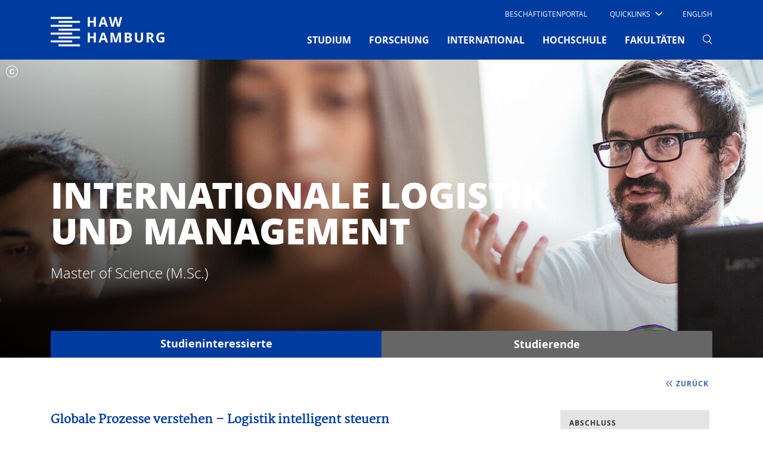

--- FILE ---
content_type: text/html; charset=utf-8
request_url: https://www.haw-hamburg.de/master-internationale-logistik-und-management/
body_size: 17596
content:
<!DOCTYPE html>
<html lang="de-DE">
<head>

<meta charset="utf-8">
<!-- 
	This website is powered by TYPO3 - inspiring people to share!
	TYPO3 is a free open source Content Management Framework initially created by Kasper Skaarhoj and licensed under GNU/GPL.
	TYPO3 is copyright 1998-2026 of Kasper Skaarhoj. Extensions are copyright of their respective owners.
	Information and contribution at https://typo3.org/
-->


<link rel="icon" href="/typo3conf/ext/mpm_bootstrap/Resources/Public/Images/favicon.ico" type="image/vnd.microsoft.icon">
<title>HAW-Hamburg: Internationale Logistik und Management (M.Sc.) studieren – Informationen für Studieninteressierte</title>
<meta name="generator" content="TYPO3 CMS" />
<meta name="viewport" content="width=device-width, initial-scale=1.0" />
<meta name="robots" content="index,follow" />
<meta name="twitter:card" content="summary" />


<link rel="stylesheet" href="/typo3temp/assets/compressed/merged-0d99cd9dfa61781eabaf2d8dcf6a17d0-8ce2ef7117491e28d5acfcd82273af5e.css?1764879886" media="all">
<link href="/typo3conf/ext/haw_educational_course/Resources/Public/Css/Course.css?1764879302" rel="stylesheet" >


<script src="/typo3temp/assets/compressed/merged-f220eb1d874ada6eebbd71285ab5bef0-5230dff86ba3751c493101fcec1a41da.js?1764879886"></script>




<link rel="prev" href="/master-international-business/"><link rel="next" href="/master-marketing-und-innovationsmanagement/">
<link rel="canonical" href="https://www.haw-hamburg.de/master-internationale-logistik-und-management/"/>

<link rel="alternate" hreflang="de-DE" href="https://www.haw-hamburg.de/master-internationale-logistik-und-management/"/>
<link rel="alternate" hreflang="en-US" href="https://www.haw-hamburg.de/en/master-international-logistics-and-management/"/>
<link rel="alternate" hreflang="x-default" href="https://www.haw-hamburg.de/master-internationale-logistik-und-management/"/>
</head>
<body id="p1012" data-pid="1012">

    
    <!-- Fixed navbar -->
    <nav class="navbar navbar-expand-lg d-none d-lg-block fixed-top navbar_haw pb-0 d-print-none">
		
        <div class="container">
            <div class="col-6 col-lg-2 px-0">
                <a class="navbar-brand mx-0 p-0" href="/">
                    <span class="sr-only">Hochschule für Angewandte Wissenschaften Hamburg</span>
                    <img aria-hidden="true" class="typo3-search-exclude" title="Hochschule für Angewandte Wissenschaften Hamburg" alt="Hochschule für Angewandte Wissenschaften Hamburg" src="/typo3conf/ext/mpm_bootstrap/Resources/Public/Images/HAW_Marke_weiss_RGB.svg" width="191" height="70" />
                </a>
            </div>
            <div class="col-6 col-lg-10 px-0">
                <div class="d-none d-lg-block">
                    <div class="d-flex">
                        <ul class="navbar-nav ml-auto row" id="navi-meta">
                            
    
        
            <li class="nav-item">
                
                        <a href="/beschaeftigtenportal/" id="nav7785"
                           class="nav-link text-uppercase mx-4">
                            Beschäftigtenportal
                        </a>
                    
                

            </li>
        
            <li class="nav-item">
                
                        <div class="dropdown text-uppercase" id="quick">
                            <a class="dropdown-toggle"
                               href="/" role="button" id="dropdownMenuLink"
                               data-toggle="dropdown" aria-haspopup="true" aria-expanded="false">
                                <span class="test">Quicklinks</span>

                                <i class="haw-arrow haw-90-b"></i>
                            </a>
                            
                                <div class="dropdown-menu  mt-0 border-0 rounded-0"
                                     aria-labelledby="dropdownMenuLink">
                                    <ul style="padding-left: 0">
                                        
                                                <li style="list-style-type: none">
                                                    <a href="/studium/campusleben/asta-und-stupa/"
                                                       class="dropdown-item text-uppercase">
                                                        AStA
                                                    </a>
                                                </li>
                                        
                                                <li style="list-style-type: none">
                                                    <a href="/hochschule/beschaeftigte/"
                                                       class="dropdown-item text-uppercase">
                                                        Beschäftigte
                                                    </a>
                                                </li>
                                        
                                                <li style="list-style-type: none">
                                                    <a href="/hibs/"
                                                       class="dropdown-item text-uppercase">
                                                        Bibliotheken (HIBS)
                                                    </a>
                                                </li>
                                        
                                                <li style="list-style-type: none">
                                                    <a href="/forschung/competence-center/"
                                                       class="dropdown-item text-uppercase">
                                                        Competence Center
                                                    </a>
                                                </li>
                                        
                                                <li style="list-style-type: none">
                                                    <a href="/fakultaeten/"
                                                       class="dropdown-item text-uppercase">
                                                        Fakultäten
                                                    </a>
                                                </li>
                                        
                                                <li style="list-style-type: none">
                                                    <a href="/online-services/"
                                                       class="dropdown-item text-uppercase">
                                                        Online-Services
                                                    </a>
                                                </li>
                                        
                                                <li style="list-style-type: none">
                                                    <a href="/studium/studiengaenge-a-z/"
                                                       class="dropdown-item text-uppercase">
                                                        Studiengänge
                                                    </a>
                                                </li>
                                        
                                                <li style="list-style-type: none">
                                                    <a href="/studium/studienorganisation/"
                                                       class="dropdown-item text-uppercase">
                                                        Studienorganisation
                                                    </a>
                                                </li>
                                        
                                    </ul>
                                </div>
                            
                        </div>

                    
                

            </li>
        
    

                            
                                

	
		
	
		
			
					<li class="nav-item">
						<a href="/en/master-international-logistics-and-management/" class="nav-link text-uppercase ml-4 mr-3">
							English
						</a>
					</li>
				
		
	



                            
                            
                                    
                                
                        </ul>
                    </div>
                </div>
                <div class="mt-0">
                    <button class="navbar-toggler" type="button" data-toggle="collapse"
                            data-target="#navbarSupportedContent"
                            aria-controls="navbarSupportedContent" aria-expanded="false" aria-label="Toggle navigation">
                        <span></span>
                        <span></span>
                        <span></span>
                    </button>

                    <div class="collapse navbar-collapse row" id="navbarSupportedContent">
                        <!-- Erste Ebene -->
                        <ul class="navbar-nav ml-auto" id="navi-main">
                            
                                
                                    
                                            <li class="nav-item dropdown pb-2 ">
                                                <a href="/studium/"
                                                   class="nav-link text-uppercase font-weight-bold mx-xl-3 mx-2"
                                                   id="navbarDropdown-4" role="button"
                                                   aria-haspopup="true" aria-expanded="false">
                                                    STUDIUM
                                                    
                                                </a>
                                                <!-- Zweite Ebene -->
                                                
                                                    <div class="dropdown-menu mt-0 border-0 rounded-0 nav-dropdown-dynamic-height-js"
                                                         aria-labelledby="navbarDropdown-4">
                                                        <div class="touch-close">X</div>
                                                        <div class="d-flex flex-wrap container">
                                                            
                                                                <div class="col-lg-3 p-2 pt-5">
                                                                    <ul class="list-unstyled">
                                                                        <li class="mb-4 ">
                                                                            <a class="dropdown-item py-1 px-3 text-uppercase font-weight-bold no-loader">
                                                                                STUDIENANGEBOT
                                                                            </a>
                                                                        </li>
                                                                        <!-- Dritte Ebene -->
                                                                        
                                                                            
                                                                                <li class="sub-menu py-1 px-2 mb-2 ">
                                                                                    <a href="/studium/studiengaenge-a-z/"
                                                                                       class="dropdown-item py-1 px-2">
                                                                                        Studiengänge A-Z
                                                                                    </a>
                                                                                </li>
                                                                            
                                                                                <li class="sub-menu py-1 px-2 mb-2 ">
                                                                                    <a href="/studium/dual-studieren/"
                                                                                       class="dropdown-item py-1 px-2">
                                                                                        Dual studieren
                                                                                    </a>
                                                                                </li>
                                                                            
                                                                                <li class="sub-menu py-1 px-2 mb-2 ">
                                                                                    <a href="/studium/teilzeit-studieren/"
                                                                                       class="dropdown-item py-1 px-2">
                                                                                        Teilzeit studieren
                                                                                    </a>
                                                                                </li>
                                                                            
                                                                                <li class="sub-menu py-1 px-2 mb-2 ">
                                                                                    <a href="/weiterbildung/"
                                                                                       class="dropdown-item py-1 px-2">
                                                                                        Weiterbildung
                                                                                    </a>
                                                                                </li>
                                                                            
                                                                                <li class="sub-menu py-1 px-2 mb-2 ">
                                                                                    <a href="/promotion/"
                                                                                       class="dropdown-item py-1 px-2">
                                                                                        Promotion
                                                                                    </a>
                                                                                </li>
                                                                            
                                                                        
                                                                    </ul>
                                                                </div>
                                                            
                                                                <div class="col-lg-3 p-2 pt-5">
                                                                    <ul class="list-unstyled">
                                                                        <li class="mb-4 ">
                                                                            <a class="dropdown-item py-1 px-3 text-uppercase font-weight-bold no-loader">
                                                                                VOR DEM STUDIUM
                                                                            </a>
                                                                        </li>
                                                                        <!-- Dritte Ebene -->
                                                                        
                                                                            
                                                                                <li class="sub-menu py-1 px-2 mb-2 ">
                                                                                    <a href="/studium/studienorientierung/"
                                                                                       class="dropdown-item py-1 px-2">
                                                                                        Studienorientierung
                                                                                    </a>
                                                                                </li>
                                                                            
                                                                                <li class="sub-menu py-1 px-2 mb-2 ">
                                                                                    <a href="/studium/schnupperangebote/"
                                                                                       class="dropdown-item py-1 px-2">
                                                                                        Schnupperangebote
                                                                                    </a>
                                                                                </li>
                                                                            
                                                                                <li class="sub-menu py-1 px-2 mb-2 ">
                                                                                    <a href="/studium/bewerbung/"
                                                                                       class="dropdown-item py-1 px-2">
                                                                                        Bewerbung
                                                                                    </a>
                                                                                </li>
                                                                            
                                                                                <li class="sub-menu py-1 px-2 mb-2 ">
                                                                                    <a href="/studium/studienvorbereitung/"
                                                                                       class="dropdown-item py-1 px-2">
                                                                                        Studienvorbereitung
                                                                                    </a>
                                                                                </li>
                                                                            
                                                                        
                                                                    </ul>
                                                                </div>
                                                            
                                                                <div class="col-lg-3 p-2 pt-5">
                                                                    <ul class="list-unstyled">
                                                                        <li class="mb-4 ">
                                                                            <a class="dropdown-item py-1 px-3 text-uppercase font-weight-bold no-loader">
                                                                                IM STUDIUM
                                                                            </a>
                                                                        </li>
                                                                        <!-- Dritte Ebene -->
                                                                        
                                                                            
                                                                                <li class="sub-menu py-1 px-2 mb-2 ">
                                                                                    <a href="/studium/studieneinstieg/"
                                                                                       class="dropdown-item py-1 px-2">
                                                                                        Studieneinstieg
                                                                                    </a>
                                                                                </li>
                                                                            
                                                                                <li class="sub-menu py-1 px-2 mb-2 ">
                                                                                    <a href="/studium/studienorganisation/"
                                                                                       class="dropdown-item py-1 px-2">
                                                                                        Studienorganisation
                                                                                    </a>
                                                                                </li>
                                                                            
                                                                                <li class="sub-menu py-1 px-2 mb-2 ">
                                                                                    <a href="/studium/beratung/"
                                                                                       class="dropdown-item py-1 px-2">
                                                                                        Beratung
                                                                                    </a>
                                                                                </li>
                                                                            
                                                                                <li class="sub-menu py-1 px-2 mb-2 ">
                                                                                    <a href="/studium/studentische-partizipation/"
                                                                                       class="dropdown-item py-1 px-2">
                                                                                        Studentische Partizipation
                                                                                    </a>
                                                                                </li>
                                                                            
                                                                                <li class="sub-menu py-1 px-2 mb-2 ">
                                                                                    <a href="/hibs/"
                                                                                       class="dropdown-item py-1 px-2">
                                                                                        Bibliotheken (HIBS)
                                                                                    </a>
                                                                                </li>
                                                                            
                                                                        
                                                                    </ul>
                                                                </div>
                                                            
                                                                <div class="col-lg-3 p-2 pt-5">
                                                                    <ul class="list-unstyled">
                                                                        <li class="mb-4 ">
                                                                            <a class="dropdown-item py-1 px-3 text-uppercase font-weight-bold no-loader">
                                                                                RUND UMS STUDIUM
                                                                            </a>
                                                                        </li>
                                                                        <!-- Dritte Ebene -->
                                                                        
                                                                            
                                                                                <li class="sub-menu py-1 px-2 mb-2 ">
                                                                                    <a href="/studium/campusleben/"
                                                                                       class="dropdown-item py-1 px-2">
                                                                                        Campusleben
                                                                                    </a>
                                                                                </li>
                                                                            
                                                                                <li class="sub-menu py-1 px-2 mb-2 ">
                                                                                    <a href="/studium/leben-in-hamburg/"
                                                                                       class="dropdown-item py-1 px-2">
                                                                                        Leben in Hamburg
                                                                                    </a>
                                                                                </li>
                                                                            
                                                                                <li class="sub-menu py-1 px-2 mb-2 ">
                                                                                    <a href="/studium/kosten-und-finanzierung/"
                                                                                       class="dropdown-item py-1 px-2">
                                                                                        Kosten und Finanzierung
                                                                                    </a>
                                                                                </li>
                                                                            
                                                                                <li class="sub-menu py-1 px-2 mb-2 ">
                                                                                    <a href="/studium/gruendungsservice/"
                                                                                       class="dropdown-item py-1 px-2">
                                                                                        GründungsService
                                                                                    </a>
                                                                                </li>
                                                                            
                                                                                <li class="sub-menu py-1 px-2 mb-2 ">
                                                                                    <a href="/studium/alumni/"
                                                                                       class="dropdown-item py-1 px-2">
                                                                                        Alumni
                                                                                    </a>
                                                                                </li>
                                                                            
                                                                        
                                                                    </ul>
                                                                </div>
                                                            
                                                        </div>
                                                    </div>
                                                
                                            </li>
                                        
                                
                                    
                                            <li class="nav-item dropdown pb-2 ">
                                                <a href="/forschung/"
                                                   class="nav-link text-uppercase font-weight-bold mx-xl-3 mx-2"
                                                   id="navbarDropdown-5" role="button"
                                                   aria-haspopup="true" aria-expanded="false">
                                                    FORSCHUNG
                                                    
                                                </a>
                                                <!-- Zweite Ebene -->
                                                
                                                    <div class="dropdown-menu mt-0 border-0 rounded-0 nav-dropdown-dynamic-height-js"
                                                         aria-labelledby="navbarDropdown-5">
                                                        <div class="touch-close">X</div>
                                                        <div class="d-flex flex-wrap container">
                                                            
                                                                <div class="col-lg-3 p-2 pt-5">
                                                                    <ul class="list-unstyled">
                                                                        <li class="mb-4 ">
                                                                            <a class="dropdown-item py-1 px-3 text-uppercase font-weight-bold no-loader">
                                                                                SCHWERPUNKTE
                                                                            </a>
                                                                        </li>
                                                                        <!-- Dritte Ebene -->
                                                                        
                                                                            
                                                                                <li class="sub-menu py-1 px-2 mb-2 ">
                                                                                    <a href="/forschung/projekte-a-z/"
                                                                                       class="dropdown-item py-1 px-2">
                                                                                        Projekte A-Z
                                                                                    </a>
                                                                                </li>
                                                                            
                                                                                <li class="sub-menu py-1 px-2 mb-2 ">
                                                                                    <a href="/forschung/energie-und-nachhaltigkeit/"
                                                                                       class="dropdown-item py-1 px-2">
                                                                                        Energie und Nachhaltigkeit
                                                                                    </a>
                                                                                </li>
                                                                            
                                                                                <li class="sub-menu py-1 px-2 mb-2 ">
                                                                                    <a href="/forschung/gesundheit-und-ernaehrung/"
                                                                                       class="dropdown-item py-1 px-2">
                                                                                        Gesundheit und Ernährung
                                                                                    </a>
                                                                                </li>
                                                                            
                                                                                <li class="sub-menu py-1 px-2 mb-2 ">
                                                                                    <a href="/forschung/information-kommunikation-und-medien/"
                                                                                       class="dropdown-item py-1 px-2">
                                                                                        Information, Kommunikation und Medien
                                                                                    </a>
                                                                                </li>
                                                                            
                                                                                <li class="sub-menu py-1 px-2 mb-2 ">
                                                                                    <a href="/forschung/mobilitaet-und-verkehr/"
                                                                                       class="dropdown-item py-1 px-2">
                                                                                        Mobilität und Verkehr
                                                                                    </a>
                                                                                </li>
                                                                            
                                                                                <li class="sub-menu py-1 px-2 mb-2 ">
                                                                                    <a href="/forschung/vielfalt-der-forschung/"
                                                                                       class="dropdown-item py-1 px-2">
                                                                                        Vielfalt der Forschung
                                                                                    </a>
                                                                                </li>
                                                                            
                                                                        
                                                                    </ul>
                                                                </div>
                                                            
                                                                <div class="col-lg-3 p-2 pt-5">
                                                                    <ul class="list-unstyled">
                                                                        <li class="mb-4 ">
                                                                            <a class="dropdown-item py-1 px-3 text-uppercase font-weight-bold no-loader">
                                                                                TRANSFER
                                                                            </a>
                                                                        </li>
                                                                        <!-- Dritte Ebene -->
                                                                        
                                                                            
                                                                                <li class="sub-menu py-1 px-2 mb-2 ">
                                                                                    <a href="/forschung/zusammenarbeit/"
                                                                                       class="dropdown-item py-1 px-2">
                                                                                        Zusammenarbeit
                                                                                    </a>
                                                                                </li>
                                                                            
                                                                                <li class="sub-menu py-1 px-2 mb-2 ">
                                                                                    <a href="/forschung/netzwerke/"
                                                                                       class="dropdown-item py-1 px-2">
                                                                                        Netzwerke
                                                                                    </a>
                                                                                </li>
                                                                            
                                                                                <li class="sub-menu py-1 px-2 mb-2 ">
                                                                                    <a href="/forschung/competence-center/"
                                                                                       class="dropdown-item py-1 px-2">
                                                                                        Competence Center
                                                                                    </a>
                                                                                </li>
                                                                            
                                                                                <li class="sub-menu py-1 px-2 mb-2 ">
                                                                                    <a href="/forschung/forschungs-und-transferzentren/"
                                                                                       class="dropdown-item py-1 px-2">
                                                                                        Forschungs- und Transferzentren
                                                                                    </a>
                                                                                </li>
                                                                            
                                                                        
                                                                    </ul>
                                                                </div>
                                                            
                                                                <div class="col-lg-3 p-2 pt-5">
                                                                    <ul class="list-unstyled">
                                                                        <li class="mb-4 ">
                                                                            <a class="dropdown-item py-1 px-3 text-uppercase font-weight-bold no-loader">
                                                                                Promotion
                                                                            </a>
                                                                        </li>
                                                                        <!-- Dritte Ebene -->
                                                                        
                                                                            
                                                                                <li class="sub-menu py-1 px-2 mb-2 ">
                                                                                    <a href="/promotion/"
                                                                                       class="dropdown-item py-1 px-2">
                                                                                        Wege in die Wissenschaft
                                                                                    </a>
                                                                                </li>
                                                                            
                                                                                <li class="sub-menu py-1 px-2 mb-2 ">
                                                                                    <a href="/forschung/eigenstaendiges-promotionsrecht/"
                                                                                       class="dropdown-item py-1 px-2">
                                                                                        Eigenständiges Promotionsrecht
                                                                                    </a>
                                                                                </li>
                                                                            
                                                                                <li class="sub-menu py-1 px-2 mb-2 ">
                                                                                    <a href="/forschung/kooperative-promotionen/"
                                                                                       class="dropdown-item py-1 px-2">
                                                                                        Kooperative Promotionen
                                                                                    </a>
                                                                                </li>
                                                                            
                                                                                <li class="sub-menu py-1 px-2 mb-2 ">
                                                                                    <a href="/forschung/post-doktorandinnen-alumni/"
                                                                                       class="dropdown-item py-1 px-2">
                                                                                        Post-Doktorand*innen &amp; Alumni
                                                                                    </a>
                                                                                </li>
                                                                            
                                                                                <li class="sub-menu py-1 px-2 mb-2 ">
                                                                                    <a href="/forschung/promotion/workshops-veranstaltungen/"
                                                                                       class="dropdown-item py-1 px-2">
                                                                                        Workshops &amp; Veranstaltungen
                                                                                    </a>
                                                                                </li>
                                                                            
                                                                        
                                                                    </ul>
                                                                </div>
                                                            
                                                                <div class="col-lg-3 p-2 pt-5">
                                                                    <ul class="list-unstyled">
                                                                        <li class="mb-4 ">
                                                                            <a class="dropdown-item py-1 px-3 text-uppercase font-weight-bold no-loader">
                                                                                Rund ums Forschen
                                                                            </a>
                                                                        </li>
                                                                        <!-- Dritte Ebene -->
                                                                        
                                                                            
                                                                                <li class="sub-menu py-1 px-2 mb-2 ">
                                                                                    <a href="/forschung/nachrichten/"
                                                                                       class="dropdown-item py-1 px-2">
                                                                                        Nachrichten
                                                                                    </a>
                                                                                </li>
                                                                            
                                                                                <li class="sub-menu py-1 px-2 mb-2 ">
                                                                                    <a href="/forschung/veranstaltungen/"
                                                                                       class="dropdown-item py-1 px-2">
                                                                                        Veranstaltungen
                                                                                    </a>
                                                                                </li>
                                                                            
                                                                                <li class="sub-menu py-1 px-2 mb-2 ">
                                                                                    <a href="/forschung/publikationen/"
                                                                                       class="dropdown-item py-1 px-2">
                                                                                        Publikationen
                                                                                    </a>
                                                                                </li>
                                                                            
                                                                                <li class="sub-menu py-1 px-2 mb-2 ">
                                                                                    <a href="/forschung/gute-wissenschaftliche-praxis/"
                                                                                       class="dropdown-item py-1 px-2">
                                                                                        Gute wissenschaftliche Praxis
                                                                                    </a>
                                                                                </li>
                                                                            
                                                                                <li class="sub-menu py-1 px-2 mb-2 ">
                                                                                    <a href="/forschung/ethik/"
                                                                                       class="dropdown-item py-1 px-2">
                                                                                        Ethik
                                                                                    </a>
                                                                                </li>
                                                                            
                                                                                <li class="sub-menu py-1 px-2 mb-2 ">
                                                                                    <a href="/forschung/kontakt-und-beratung/"
                                                                                       class="dropdown-item py-1 px-2">
                                                                                        Kontakt und Beratung
                                                                                    </a>
                                                                                </li>
                                                                            
                                                                        
                                                                    </ul>
                                                                </div>
                                                            
                                                        </div>
                                                    </div>
                                                
                                            </li>
                                        
                                
                                    
                                            <li class="nav-item dropdown pb-2 ">
                                                <a href="/international/"
                                                   class="nav-link text-uppercase font-weight-bold mx-xl-3 mx-2"
                                                   id="navbarDropdown-80" role="button"
                                                   aria-haspopup="true" aria-expanded="false">
                                                    INTERNATIONAL
                                                    
                                                </a>
                                                <!-- Zweite Ebene -->
                                                
                                                    <div class="dropdown-menu mt-0 border-0 rounded-0 nav-dropdown-dynamic-height-js"
                                                         aria-labelledby="navbarDropdown-80">
                                                        <div class="touch-close">X</div>
                                                        <div class="d-flex flex-wrap container">
                                                            
                                                                <div class="col-lg-3 p-2 pt-5">
                                                                    <ul class="list-unstyled">
                                                                        <li class="mb-4 ">
                                                                            <a class="dropdown-item py-1 px-3 text-uppercase font-weight-bold no-loader">
                                                                                WEGE AN DIE HAW HAMBURG
                                                                            </a>
                                                                        </li>
                                                                        <!-- Dritte Ebene -->
                                                                        
                                                                            
                                                                                <li class="sub-menu py-1 px-2 mb-2 ">
                                                                                    <a href="/international/internationale-studierende/"
                                                                                       class="dropdown-item py-1 px-2">
                                                                                        Internationale Studierende
                                                                                    </a>
                                                                                </li>
                                                                            
                                                                                <li class="sub-menu py-1 px-2 mb-2 ">
                                                                                    <a href="/international/erasmus-gaststudierende/"
                                                                                       class="dropdown-item py-1 px-2">
                                                                                        Erasmus / Gaststudierende
                                                                                    </a>
                                                                                </li>
                                                                            
                                                                                <li class="sub-menu py-1 px-2 mb-2 ">
                                                                                    <a href="/international/gefluechtete/"
                                                                                       class="dropdown-item py-1 px-2">
                                                                                        Angebote Geflüchtete
                                                                                    </a>
                                                                                </li>
                                                                            
                                                                                <li class="sub-menu py-1 px-2 mb-2 ">
                                                                                    <a href="/gastdozentur/"
                                                                                       class="dropdown-item py-1 px-2">
                                                                                        Gastwissenschaftler*innen
                                                                                    </a>
                                                                                </li>
                                                                            
                                                                        
                                                                    </ul>
                                                                </div>
                                                            
                                                                <div class="col-lg-3 p-2 pt-5">
                                                                    <ul class="list-unstyled">
                                                                        <li class="mb-4 ">
                                                                            <a class="dropdown-item py-1 px-3 text-uppercase font-weight-bold no-loader">
                                                                                WEGE INS AUSLAND
                                                                            </a>
                                                                        </li>
                                                                        <!-- Dritte Ebene -->
                                                                        
                                                                            
                                                                                <li class="sub-menu py-1 px-2 mb-2 ">
                                                                                    <a href="/international/studium-im-ausland/"
                                                                                       class="dropdown-item py-1 px-2">
                                                                                        Studium im Ausland
                                                                                    </a>
                                                                                </li>
                                                                            
                                                                                <li class="sub-menu py-1 px-2 mb-2 ">
                                                                                    <a href="/international/praktikum-im-ausland/"
                                                                                       class="dropdown-item py-1 px-2">
                                                                                        Praktikum im Ausland
                                                                                    </a>
                                                                                </li>
                                                                            
                                                                                <li class="sub-menu py-1 px-2 mb-2 ">
                                                                                    <a href="/international/lehrendenaustausch/"
                                                                                       class="dropdown-item py-1 px-2">
                                                                                        Lehrendenaustausch
                                                                                    </a>
                                                                                </li>
                                                                            
                                                                        
                                                                    </ul>
                                                                </div>
                                                            
                                                                <div class="col-lg-3 p-2 pt-5">
                                                                    <ul class="list-unstyled">
                                                                        <li class="mb-4 ">
                                                                            <a class="dropdown-item py-1 px-3 text-uppercase font-weight-bold no-loader">
                                                                                PARTNER UND NETZWERKE
                                                                            </a>
                                                                        </li>
                                                                        <!-- Dritte Ebene -->
                                                                        
                                                                            
                                                                                <li class="sub-menu py-1 px-2 mb-2 ">
                                                                                    <a href="/international/partnerhochschulen-a-z/"
                                                                                       class="dropdown-item py-1 px-2">
                                                                                        Partnerhochschulen A–Z
                                                                                    </a>
                                                                                </li>
                                                                            
                                                                                <li class="sub-menu py-1 px-2 mb-2 ">
                                                                                    <a href="/international/carpe/"
                                                                                       class="dropdown-item py-1 px-2">
                                                                                        CARPE
                                                                                    </a>
                                                                                </li>
                                                                            
                                                                                <li class="sub-menu py-1 px-2 mb-2 ">
                                                                                    <a href="/hawgoesusa/"
                                                                                       class="dropdown-item py-1 px-2">
                                                                                        HAW goes USA
                                                                                    </a>
                                                                                </li>
                                                                            
                                                                                <li class="sub-menu py-1 px-2 mb-2 ">
                                                                                    <a href="/international/shanghai-hamburg-college/"
                                                                                       class="dropdown-item py-1 px-2">
                                                                                        Shanghai-Hamburg College
                                                                                    </a>
                                                                                </li>
                                                                            
                                                                                <li class="sub-menu py-1 px-2 mb-2 ">
                                                                                    <a href="/international/hamonee/"
                                                                                       class="dropdown-item py-1 px-2">
                                                                                        HaMoNee
                                                                                    </a>
                                                                                </li>
                                                                            
                                                                        
                                                                    </ul>
                                                                </div>
                                                            
                                                                <div class="col-lg-3 p-2 pt-5">
                                                                    <ul class="list-unstyled">
                                                                        <li class="mb-4 ">
                                                                            <a class="dropdown-item py-1 px-3 text-uppercase font-weight-bold no-loader">
                                                                                ANGEBOTE
                                                                            </a>
                                                                        </li>
                                                                        <!-- Dritte Ebene -->
                                                                        
                                                                            
                                                                                <li class="sub-menu py-1 px-2 mb-2 ">
                                                                                    <a href="/international/interkulturelle-programme/"
                                                                                       class="dropdown-item py-1 px-2">
                                                                                        Interkulturelle Programme
                                                                                    </a>
                                                                                </li>
                                                                            
                                                                                <li class="sub-menu py-1 px-2 mb-2 ">
                                                                                    <a href="/international/foerderverein-vdfas/"
                                                                                       class="dropdown-item py-1 px-2">
                                                                                        Förderverein VDFAS
                                                                                    </a>
                                                                                </li>
                                                                            
                                                                                <li class="sub-menu py-1 px-2 mb-2 ">
                                                                                    <a href="/international/ansprechpersonen/"
                                                                                       class="dropdown-item py-1 px-2">
                                                                                        Ansprechpersonen
                                                                                    </a>
                                                                                </li>
                                                                            
                                                                        
                                                                    </ul>
                                                                </div>
                                                            
                                                        </div>
                                                    </div>
                                                
                                            </li>
                                        
                                
                                    
                                            <li class="nav-item dropdown pb-2 ">
                                                <a href="/hochschule/"
                                                   class="nav-link text-uppercase font-weight-bold mx-xl-3 mx-2"
                                                   id="navbarDropdown-2" role="button"
                                                   aria-haspopup="true" aria-expanded="false">
                                                    HOCHSCHULE
                                                    
                                                </a>
                                                <!-- Zweite Ebene -->
                                                
                                                    <div class="dropdown-menu mt-0 border-0 rounded-0 nav-dropdown-dynamic-height-js"
                                                         aria-labelledby="navbarDropdown-2">
                                                        <div class="touch-close">X</div>
                                                        <div class="d-flex flex-wrap container">
                                                            
                                                                <div class="col-lg-3 p-2 pt-5">
                                                                    <ul class="list-unstyled">
                                                                        <li class="mb-4 ">
                                                                            <a class="dropdown-item py-1 px-3 text-uppercase font-weight-bold no-loader">
                                                                                HAW HAMBURG
                                                                            </a>
                                                                        </li>
                                                                        <!-- Dritte Ebene -->
                                                                        
                                                                            
                                                                                <li class="sub-menu py-1 px-2 mb-2 ">
                                                                                    <a href="/hochschule/ueber-uns/"
                                                                                       class="dropdown-item py-1 px-2">
                                                                                        Über uns
                                                                                    </a>
                                                                                </li>
                                                                            
                                                                                <li class="sub-menu py-1 px-2 mb-2 ">
                                                                                    <a href="/weiterbildung/"
                                                                                       class="dropdown-item py-1 px-2">
                                                                                        Weiterbildung
                                                                                    </a>
                                                                                </li>
                                                                            
                                                                                <li class="sub-menu py-1 px-2 mb-2 ">
                                                                                    <a href="/qualitaet-in-der-lehre/"
                                                                                       class="dropdown-item py-1 px-2">
                                                                                        Qualität in der Lehre
                                                                                    </a>
                                                                                </li>
                                                                            
                                                                                <li class="sub-menu py-1 px-2 mb-2 ">
                                                                                    <a href="/digitalisierung/"
                                                                                       class="dropdown-item py-1 px-2">
                                                                                        Digitalisierung
                                                                                    </a>
                                                                                </li>
                                                                            
                                                                                <li class="sub-menu py-1 px-2 mb-2 ">
                                                                                    <a href="/nachhaltigkeit/"
                                                                                       class="dropdown-item py-1 px-2">
                                                                                        Nachhaltigkeit
                                                                                    </a>
                                                                                </li>
                                                                            
                                                                                <li class="sub-menu py-1 px-2 mb-2 ">
                                                                                    <a href="/hawhamburg-2030/"
                                                                                       class="dropdown-item py-1 px-2">
                                                                                        HAW Hamburg 2030
                                                                                    </a>
                                                                                </li>
                                                                            
                                                                                <li class="sub-menu py-1 px-2 mb-2 ">
                                                                                    <a href="/hochschule/standorte/"
                                                                                       class="dropdown-item py-1 px-2">
                                                                                        Standorte
                                                                                    </a>
                                                                                </li>
                                                                            
                                                                        
                                                                    </ul>
                                                                </div>
                                                            
                                                                <div class="col-lg-3 p-2 pt-5">
                                                                    <ul class="list-unstyled">
                                                                        <li class="mb-4 ">
                                                                            <a class="dropdown-item py-1 px-3 text-uppercase font-weight-bold no-loader">
                                                                                ORGANISATION
                                                                            </a>
                                                                        </li>
                                                                        <!-- Dritte Ebene -->
                                                                        
                                                                            
                                                                                <li class="sub-menu py-1 px-2 mb-2 ">
                                                                                    <a href="/hochschule/praesidium/"
                                                                                       class="dropdown-item py-1 px-2">
                                                                                        Präsidium
                                                                                    </a>
                                                                                </li>
                                                                            
                                                                                <li class="sub-menu py-1 px-2 mb-2 ">
                                                                                    <a href="/hochschule/gremien/"
                                                                                       class="dropdown-item py-1 px-2">
                                                                                        Gremien
                                                                                    </a>
                                                                                </li>
                                                                            
                                                                                <li class="sub-menu py-1 px-2 mb-2 ">
                                                                                    <a href="/hochschule/hochschule-a-z/"
                                                                                       class="dropdown-item py-1 px-2">
                                                                                        Hochschule A-Z
                                                                                    </a>
                                                                                </li>
                                                                            
                                                                                <li class="sub-menu py-1 px-2 mb-2 ">
                                                                                    <a href="/hochschule/vertretungen-und-beauftragte/"
                                                                                       class="dropdown-item py-1 px-2">
                                                                                        Vertretungen und Beauftragte
                                                                                    </a>
                                                                                </li>
                                                                            
                                                                                <li class="sub-menu py-1 px-2 mb-2 ">
                                                                                    <a href="/hochschule/beschaeftigte/"
                                                                                       class="dropdown-item py-1 px-2">
                                                                                        Beschäftigte
                                                                                    </a>
                                                                                </li>
                                                                            
                                                                                <li class="sub-menu py-1 px-2 mb-2 ">
                                                                                    <a href="/hochschule/stiftungen/"
                                                                                       class="dropdown-item py-1 px-2">
                                                                                        Stiftungen
                                                                                    </a>
                                                                                </li>
                                                                            
                                                                        
                                                                    </ul>
                                                                </div>
                                                            
                                                                <div class="col-lg-3 p-2 pt-5">
                                                                    <ul class="list-unstyled">
                                                                        <li class="mb-4 ">
                                                                            <a class="dropdown-item py-1 px-3 text-uppercase font-weight-bold no-loader">
                                                                                AKTUELLES
                                                                            </a>
                                                                        </li>
                                                                        <!-- Dritte Ebene -->
                                                                        
                                                                            
                                                                                <li class="sub-menu py-1 px-2 mb-2 ">
                                                                                    <a href="/hochschule/veranstaltungen/"
                                                                                       class="dropdown-item py-1 px-2">
                                                                                        Veranstaltungen
                                                                                    </a>
                                                                                </li>
                                                                            
                                                                                <li class="sub-menu py-1 px-2 mb-2 ">
                                                                                    <a href="/hochschule/pressespiegel/"
                                                                                       class="dropdown-item py-1 px-2">
                                                                                        Pressespiegel
                                                                                    </a>
                                                                                </li>
                                                                            
                                                                                <li class="sub-menu py-1 px-2 mb-2 ">
                                                                                    <a href="/hochschule/stellenangebote/"
                                                                                       class="dropdown-item py-1 px-2">
                                                                                        Stellenangebote
                                                                                    </a>
                                                                                </li>
                                                                            
                                                                                <li class="sub-menu py-1 px-2 mb-2 ">
                                                                                    <a href="/hochschule/professorin-werden/"
                                                                                       class="dropdown-item py-1 px-2">
                                                                                        Professor*in werden
                                                                                    </a>
                                                                                </li>
                                                                            
                                                                                <li class="sub-menu py-1 px-2 mb-2 ">
                                                                                    <a href="/hochschule/publikationen/"
                                                                                       class="dropdown-item py-1 px-2">
                                                                                        Publikationen
                                                                                    </a>
                                                                                </li>
                                                                            
                                                                        
                                                                    </ul>
                                                                </div>
                                                            
                                                        </div>
                                                    </div>
                                                
                                            </li>
                                        
                                
                                    
                                            <li class="nav-item pb-2 ">
                                                <a href="/fakultaeten/"
                                                   class="nav-link text-uppercase font-weight-bold mx-xl-3 mx-2">
                                                    FAKULTÄTEN
                                                    
                                                </a>
                                            </li>
                                        
                                
                                <li class="nav-item dropdowns pb-2 search">
                                    <a href="javascript:void(0)" class="nav-link no-loader mx-xl-3 mx-2" role="button" data-toggle="dropdown"
                                       id="searchContent"
                                       aria-haspopup="true" aria-expanded="false" aria-label="Search" style="pointer-events: none">
                                        <i class="haw-lupe" style="pointer-events: none"></i>
                                    </a>

                                </li>

                                <li class="nav-item dropdown menu-settings pb-2" style="display: none">
                                    <a href="javascript:void(0)" class="nav-link no-loader options mx-xl-3 mx-2" role="button"
                                       data-toggle="dropdown" id="startSettings"
                                       aria-haspopup="true" aria-expanded="false" aria-label="Settings">
                                        <i class="haw-option"></i>
                                    </a>
                                    <div class="dropdown-menu mt-0 border-0 rounded-0"
                                         aria-labelledby="startSettings">
                                        <div class="d-flex container pt-5"></div>
                                    </div>
                                </li>
                            
                            
    
        
            <li class="nav-item d-lg-none">
                
                        <a href="/studium/" id="nav4"
                           class="nav-link text-uppercase mx-4">
                            STUDIUM
                        </a>
                    
                

            </li>
        
            <li class="nav-item d-lg-none">
                
                        <a href="/forschung/" id="nav5"
                           class="nav-link text-uppercase mx-4">
                            FORSCHUNG
                        </a>
                    
                

            </li>
        
            <li class="nav-item d-lg-none">
                
                        <a href="/international/" id="nav80"
                           class="nav-link text-uppercase mx-4">
                            INTERNATIONAL
                        </a>
                    
                

            </li>
        
            <li class="nav-item d-lg-none">
                
                        <a href="/hochschule/" id="nav2"
                           class="nav-link text-uppercase mx-4">
                            HOCHSCHULE
                        </a>
                    
                

            </li>
        
            <li class="nav-item d-lg-none">
                
                        <a href="/fakultaeten/" id="nav9029"
                           class="nav-link text-uppercase mx-4">
                            FAKULTÄTEN
                        </a>
                    
                

            </li>
        
    

                        </ul>
                        <div class="dropdown-menus mt-0 border-0 rounded-0 hidden" id="searchbox"
                             aria-labelledby="searchContent">
                            <div class="container">

                                <form action="/suche/" class="page-search">
                                    <div class="row pt-5">
                                        <div class="col-md-4">
                                            <label for="page-search-solr-menu" class="text-uppercase">Suche</label>
                                        </div>
                                        <div class="col-md-7">
                                            <input type="search" id="page-search-solr-menu" autocomplete="off" spellcheck="false" name="tx_solr[q]" value="" class="page-search-input tx-solr-suggest" placeholder="Bitte eingeben…" aria-haspopup="true" aria-autocomplete="list" aria-haspopup="listbox" aria-expanded="false">
                                            <ul class="suggest-datalist suggest-list-menu" aria-live="polite" aria-relevant="additions" aria-atomic="false" role="listbox" style="width: calc(100% - 30px); display: none;"></ul>
                                        </div>
                                    </div>
                                </form>
                                <div class="row mt-5">
                                    <div class="col-md-4">
                                        <span class="text-uppercase">Ich bin</span>
                                    </div>
                                    <div class="iam-menu col-md-7">
                                        <div class="iam-items iam-prev"></div>
                                        <div class="iam-items iam-curr">
                                            

<ul class="p-0">
	
	
		
			
					<li class="dropdown mb-2  ">
						<a data-child="366" data-backid="364" rel="nofollow" class="arrow rounded-right next-page px-2 py-2" title="Studieninteressierte*r und…" onclick="return false" href="/master-internationale-logistik-und-management?tx_mpmbootstrap_%5Baction%5D=navigate&amp;tx_mpmbootstrap_%5Bcontroller%5D=MPMbootstrap&amp;type=679&amp;cHash=691b69878311b437ca5a25accd4496b4">
						Studieninteressierte*r und…
							<span class="arrow rounded-right" data-target="#nav-item-366">
							<span class="haw-arrow"></span></span>
						</a>


					</li>
				
		
			
					<li class="dropdown mb-2  ">
						<a data-child="365" data-backid="364" rel="nofollow" class="arrow rounded-right next-page px-2 py-2" title="Studierende*r und…" onclick="return false" href="/master-internationale-logistik-und-management?tx_mpmbootstrap_%5Baction%5D=navigate&amp;tx_mpmbootstrap_%5Bcontroller%5D=MPMbootstrap&amp;type=679&amp;cHash=691b69878311b437ca5a25accd4496b4">
						Studierende*r und…
							<span class="arrow rounded-right" data-target="#nav-item-365">
							<span class="haw-arrow"></span></span>
						</a>


					</li>
				
		
			
					<li class="dropdown mb-2  ">
						<a data-child="4079" data-backid="364" rel="nofollow" class="arrow rounded-right next-page px-2 py-2" title="Mitarbeiter*in oder Lehrende*r und..." onclick="return false" href="/master-internationale-logistik-und-management?tx_mpmbootstrap_%5Baction%5D=navigate&amp;tx_mpmbootstrap_%5Bcontroller%5D=MPMbootstrap&amp;type=679&amp;cHash=691b69878311b437ca5a25accd4496b4">
						Mitarbeiter*in oder Lehrende*r und...
							<span class="arrow rounded-right" data-target="#nav-item-4079">
							<span class="haw-arrow"></span></span>
						</a>


					</li>
				
		
			
					<li class="dropdown mb-2  ">
						<a data-child="367" data-backid="364" rel="nofollow" class="arrow rounded-right next-page px-2 py-2" title="Alumna*Alumnus und…" onclick="return false" href="/master-internationale-logistik-und-management?tx_mpmbootstrap_%5Baction%5D=navigate&amp;tx_mpmbootstrap_%5Bcontroller%5D=MPMbootstrap&amp;type=679&amp;cHash=691b69878311b437ca5a25accd4496b4">
						Alumna*Alumnus und…
							<span class="arrow rounded-right" data-target="#nav-item-367">
							<span class="haw-arrow"></span></span>
						</a>


					</li>
				
		
			
					<li class="dropdown mb-2  ">
						<a data-child="368" data-backid="364" rel="nofollow" class="arrow rounded-right next-page px-2 py-2" title="Vertreter*in eines Unternehmens und…" onclick="return false" href="/master-internationale-logistik-und-management?tx_mpmbootstrap_%5Baction%5D=navigate&amp;tx_mpmbootstrap_%5Bcontroller%5D=MPMbootstrap&amp;type=679&amp;cHash=691b69878311b437ca5a25accd4496b4">
						Vertreter*in eines Unternehmens und…
							<span class="arrow rounded-right" data-target="#nav-item-368">
							<span class="haw-arrow"></span></span>
						</a>


					</li>
				
		
			
					<li class="dropdown mb-2  ">
						<a data-child="369" data-backid="364" rel="nofollow" class="arrow rounded-right next-page px-2 py-2" title="Lehrer*in und…" onclick="return false" href="/master-internationale-logistik-und-management?tx_mpmbootstrap_%5Baction%5D=navigate&amp;tx_mpmbootstrap_%5Bcontroller%5D=MPMbootstrap&amp;type=679&amp;cHash=691b69878311b437ca5a25accd4496b4">
						Lehrer*in und…
							<span class="arrow rounded-right" data-target="#nav-item-369">
							<span class="haw-arrow"></span></span>
						</a>


					</li>
				
		
			
					<li class="dropdown mb-2  ">
						<a data-child="370" data-backid="364" rel="nofollow" class="arrow rounded-right next-page px-2 py-2" title="Journalist*in und…" onclick="return false" href="/master-internationale-logistik-und-management?tx_mpmbootstrap_%5Baction%5D=navigate&amp;tx_mpmbootstrap_%5Bcontroller%5D=MPMbootstrap&amp;type=679&amp;cHash=691b69878311b437ca5a25accd4496b4">
						Journalist*in und…
							<span class="arrow rounded-right" data-target="#nav-item-370">
							<span class="haw-arrow"></span></span>
						</a>


					</li>
				
		
	
</ul>

                                        </div>
                                        <div class="iam-items iam-next"></div>
                                    </div>
                                </div>
                            </div>
                        </div>
                    </div>
                </div>
            </div>
        </div>
    </nav>


    

<nav class="navbar navbar-mobile d-lg-none fixed-top navbar_haw d-print-none">
	
	<div class="container d-block">
		<div class="row align-items-center">
			<div class="col px-0">
				<a href="javascript:void(0)" class="navbar-toggler nav-link no-loader mx-0 collapsed"
				   id="searchmobile" role="button"
				   data-toggle="collapse"
				   data-target="#navbarSearchbarContent" aria-controls="navbarSearchbarContent"
				   aria-expanded="false"
				   aria-label="Toggle searchbar">
					<i class="haw-lupe"></i>
				</a>
			</div>
			<div class="col px-0">
				<a class="navbar-brand mx-0 p-0" href="/">
                    <span class="sr-only">Hochschule für Angewandte Wissenschaften Hamburg</span>
					<img aria-hidden="true" title="Hochschule für Angewandte Wissenschaften Hamburg" src="/typo3conf/ext/mpm_bootstrap/Resources/Public/Images/HAW_Marke_weiss_RGB.svg" width="136" height="50" alt="" />
				</a>
			</div>
			<div class="col px-0 text-right">
				<button class="navbar-toggler mx-0 collapsed nav-close"
						type="button"
						data-toggle="collapse"
						data-target="#navbarSupportedContentMobile"
						aria-controls="navbarSupportedContentMobile"
						aria-expanded="false"
						aria-label="Navigation umschalten">
					<span></span>
					<span></span>
					<span></span>
				</button>
				<button class="navbar-toggler quick-close hidden mx-0" type="button" aria-expanded="true">
					<span></span>
					<span></span>
					<span></span>
				</button>
			</div>
		</div>
	</div>
	<div class="collapse navbar-collapse" id="navbarSearchbarContent">
		<div class="container pt-1">
            <form action="/suche/" class="page-search">
                <div class="row">
                    <div class="col-md-4">
                        <label for="page-search-solr-menu-mobile" class="text-uppercase">Suche</label>
                    </div>
                    <div class="col-md-8 col-md-7">
                        <input type="search" id="page-search-solr-menu-mobile" autocomplete="off" spellcheck="false" name="tx_solr[q]" value="" class="page-search-input tx-solr-suggest" placeholder="Bitte eingeben…" aria-haspopup="true" aria-autocomplete="list" aria-haspopup="listbox" aria-expanded="false">
                        <ul class="suggest-datalist suggest-list-menu-mobile" aria-live="polite" aria-relevant="additions" aria-atomic="false" role="listbox" style="width: calc(100% - 30px); display: none;"></ul>
                    </div>
                </div>
            </form>
			<div class="row">
				<div class="col-12">
					<span class="text-uppercase">Ich bin</span>
				</div>
				<div class="col-12 iam-menu">
					<div class="iam-items iam-prev"></div>
					<div class="iam-items iam-curr">
						

<ul class="p-0">
	
	
		
			
					<li class="dropdown mb-2  ">
						<a data-child="366" data-backid="364" rel="nofollow" class="arrow rounded-right next-page px-2 py-2" title="Studieninteressierte*r und…" onclick="return false" href="/master-internationale-logistik-und-management?tx_mpmbootstrap_%5Baction%5D=navigate&amp;tx_mpmbootstrap_%5Bcontroller%5D=MPMbootstrap&amp;type=679&amp;cHash=691b69878311b437ca5a25accd4496b4">
						Studieninteressierte*r und…
							<span class="arrow rounded-right" data-target="#nav-item-366">
							<span class="haw-arrow"></span></span>
						</a>


					</li>
				
		
			
					<li class="dropdown mb-2  ">
						<a data-child="365" data-backid="364" rel="nofollow" class="arrow rounded-right next-page px-2 py-2" title="Studierende*r und…" onclick="return false" href="/master-internationale-logistik-und-management?tx_mpmbootstrap_%5Baction%5D=navigate&amp;tx_mpmbootstrap_%5Bcontroller%5D=MPMbootstrap&amp;type=679&amp;cHash=691b69878311b437ca5a25accd4496b4">
						Studierende*r und…
							<span class="arrow rounded-right" data-target="#nav-item-365">
							<span class="haw-arrow"></span></span>
						</a>


					</li>
				
		
			
					<li class="dropdown mb-2  ">
						<a data-child="4079" data-backid="364" rel="nofollow" class="arrow rounded-right next-page px-2 py-2" title="Mitarbeiter*in oder Lehrende*r und..." onclick="return false" href="/master-internationale-logistik-und-management?tx_mpmbootstrap_%5Baction%5D=navigate&amp;tx_mpmbootstrap_%5Bcontroller%5D=MPMbootstrap&amp;type=679&amp;cHash=691b69878311b437ca5a25accd4496b4">
						Mitarbeiter*in oder Lehrende*r und...
							<span class="arrow rounded-right" data-target="#nav-item-4079">
							<span class="haw-arrow"></span></span>
						</a>


					</li>
				
		
			
					<li class="dropdown mb-2  ">
						<a data-child="367" data-backid="364" rel="nofollow" class="arrow rounded-right next-page px-2 py-2" title="Alumna*Alumnus und…" onclick="return false" href="/master-internationale-logistik-und-management?tx_mpmbootstrap_%5Baction%5D=navigate&amp;tx_mpmbootstrap_%5Bcontroller%5D=MPMbootstrap&amp;type=679&amp;cHash=691b69878311b437ca5a25accd4496b4">
						Alumna*Alumnus und…
							<span class="arrow rounded-right" data-target="#nav-item-367">
							<span class="haw-arrow"></span></span>
						</a>


					</li>
				
		
			
					<li class="dropdown mb-2  ">
						<a data-child="368" data-backid="364" rel="nofollow" class="arrow rounded-right next-page px-2 py-2" title="Vertreter*in eines Unternehmens und…" onclick="return false" href="/master-internationale-logistik-und-management?tx_mpmbootstrap_%5Baction%5D=navigate&amp;tx_mpmbootstrap_%5Bcontroller%5D=MPMbootstrap&amp;type=679&amp;cHash=691b69878311b437ca5a25accd4496b4">
						Vertreter*in eines Unternehmens und…
							<span class="arrow rounded-right" data-target="#nav-item-368">
							<span class="haw-arrow"></span></span>
						</a>


					</li>
				
		
			
					<li class="dropdown mb-2  ">
						<a data-child="369" data-backid="364" rel="nofollow" class="arrow rounded-right next-page px-2 py-2" title="Lehrer*in und…" onclick="return false" href="/master-internationale-logistik-und-management?tx_mpmbootstrap_%5Baction%5D=navigate&amp;tx_mpmbootstrap_%5Bcontroller%5D=MPMbootstrap&amp;type=679&amp;cHash=691b69878311b437ca5a25accd4496b4">
						Lehrer*in und…
							<span class="arrow rounded-right" data-target="#nav-item-369">
							<span class="haw-arrow"></span></span>
						</a>


					</li>
				
		
			
					<li class="dropdown mb-2  ">
						<a data-child="370" data-backid="364" rel="nofollow" class="arrow rounded-right next-page px-2 py-2" title="Journalist*in und…" onclick="return false" href="/master-internationale-logistik-und-management?tx_mpmbootstrap_%5Baction%5D=navigate&amp;tx_mpmbootstrap_%5Bcontroller%5D=MPMbootstrap&amp;type=679&amp;cHash=691b69878311b437ca5a25accd4496b4">
						Journalist*in und…
							<span class="arrow rounded-right" data-target="#nav-item-370">
							<span class="haw-arrow"></span></span>
						</a>


					</li>
				
		
	
</ul>

					</div>
					<div class="iam-items iam-next"></div>
				</div>
			</div>
		</div>
	</div>
	<div class="collapse navbar-collapse align-items-start pt-2" id="navbarSupportedContentMobile">
		<div class="container">
			<div class="navbar-inner-container">
				<div class="mobile-items mobile-prev">
				</div>
				<div class="mobile-items mobile-curr">
					
							


		

		
			
				
	
		
			<div class="back_links d-flex mt-3">
				<a class="back-link float-left rounded px-2 py-1 flex-grow-1" title="Master" href="/studium/master/">
                    <span class="haw-arrow"></span>
					<span>Master</span>
				</a>
			</div>
		
	

			
			
	<span class="d-block mb-3 py-3 font-weight-bold current-site">
		
			
					Inter&shy;natio&shy;nale Logistik und Manage&shy;ment
				
		
	</span>
	
		<ul>
			
				<li>
					<div class="sidebar-item">
						<a href="/master-internationale-logistik-und-management-studierende/" class="sidebar-link rounded-left flex-grow-1 py-1 ">
							Studierende
							
							
						</a>
					</div>
				</li>
			
		</ul>
	

		
	





	







						
					
	<div class="container navbar-footer pb-3">
		<div class="mobile-meta-nav mb-4 mt-4">
			<div class="row mx-0 d-flex justify-content-between">
				<div class=" justify-content-center">
					<a href="javascript:void(0);" class="mobile-quicklinks-button d-block text-uppercase font-weight-bold align-self-center no-loader">Quicklinks</a>
				</div>
				<div class=" justify-content-center">
					

	
		
	
		
			
					<a href="/en/master-international-logistics-and-management/"
					   class="d-block align-self-center text-uppercase font-weight-bold">
						English
					</a>
				
		
	



				</div>
				
					<div class=" justify-content-center pos-center">
						<a class="d-block text-uppercase font-weight-bold align-self-center no-loader" href="/beschaeftigtenportal/">
							Beschäftigtenportal
						</a>
					</div>
				
			</div>
		</div>

		<div class="social d-flex">
			<div class="mr-3">
				<a target="_blank" href="https://www.instagram.com/HAWHamburg">
                    <i class="no-loader">
                        <span class="t3js-icon icon icon-size-small icon-state-default icon-socials-instagram" data-identifier="socials-instagram">
	<span class="icon-markup">
<svg xmlns="http://www.w3.org/2000/svg" viewBox="0 0 448 512">
    <!--! Font Awesome Pro 6.4.2 by @fontawesome - https://fontawesome.com License - https://fontawesome.com/license (Commercial License) Copyright 2023 Fonticons, Inc. -->
    <path d="M224.1 141c-63.6 0-114.9 51.3-114.9 114.9s51.3 114.9 114.9 114.9S339 319.5 339 255.9 287.7 141 224.1 141zm0 189.6c-41.1 0-74.7-33.5-74.7-74.7s33.5-74.7 74.7-74.7 74.7 33.5 74.7 74.7-33.6 74.7-74.7 74.7zm146.4-194.3c0 14.9-12 26.8-26.8 26.8-14.9 0-26.8-12-26.8-26.8s12-26.8 26.8-26.8 26.8 12 26.8 26.8zm76.1 27.2c-1.7-35.9-9.9-67.7-36.2-93.9-26.2-26.2-58-34.4-93.9-36.2-37-2.1-147.9-2.1-184.9 0-35.8 1.7-67.6 9.9-93.9 36.1s-34.4 58-36.2 93.9c-2.1 37-2.1 147.9 0 184.9 1.7 35.9 9.9 67.7 36.2 93.9s58 34.4 93.9 36.2c37 2.1 147.9 2.1 184.9 0 35.9-1.7 67.7-9.9 93.9-36.2 26.2-26.2 34.4-58 36.2-93.9 2.1-37 2.1-147.8 0-184.8zM398.8 388c-7.8 19.6-22.9 34.7-42.6 42.6-29.5 11.7-99.5 9-132.1 9s-102.7 2.6-132.1-9c-19.6-7.8-34.7-22.9-42.6-42.6-11.7-29.5-9-99.5-9-132.1s-2.6-102.7 9-132.1c7.8-19.6 22.9-34.7 42.6-42.6 29.5-11.7 99.5-9 132.1-9s102.7-2.6 132.1 9c19.6 7.8 34.7 22.9 42.6 42.6 11.7 29.5 9 99.5 9 132.1s2.7 102.7-9 132.1z"/>
</svg>
	</span>
	
</span>
                    </i>
				</a>
			</div>
			<div class="mr-3">
				<a target="_blank" href="https://www.facebook.com/HAW.Hamburg">
                    <i class="no-loader">
                        <span class="t3js-icon icon icon-size-small icon-state-default icon-socials-facebook" data-identifier="socials-facebook">
	<span class="icon-markup">
<svg xmlns="http://www.w3.org/2000/svg" viewBox="0 0 448 512">
    <!--! Font Awesome Pro 6.4.2 by @fontawesome - https://fontawesome.com License - https://fontawesome.com/license (Commercial License) Copyright 2023 Fonticons, Inc. -->
    <path d="M400 32H48A48 48 0 0 0 0 80v352a48 48 0 0 0 48 48h137.25V327.69h-63V256h63v-54.64c0-62.15 37-96.48 93.67-96.48 27.14 0 55.52 4.84 55.52 4.84v61h-31.27c-30.81 0-40.42 19.12-40.42 38.73V256h68.78l-11 71.69h-57.78V480H400a48 48 0 0 0 48-48V80a48 48 0 0 0-48-48z"/>
</svg>
	</span>
	
</span>
                    </i>
				</a>
			</div>
			<div class="mr-3">
				<a target="_blank" href="https://">
                    <i class="no-loader">
                        <span class="t3js-icon icon icon-size-small icon-state-default icon-socials-twitter" data-identifier="socials-twitter">
	<span class="icon-markup">
<svg xmlns="http://www.w3.org/2000/svg" viewBox="0 0 512 512">
    <!--! Font Awesome Pro 6.4.2 by @fontawesome - https://fontawesome.com License - https://fontawesome.com/license (Commercial License) Copyright 2023 Fonticons, Inc. -->
    <path d="M389.2 48h70.6L305.6 224.2 487 464H345L233.7 318.6 106.5 464H35.8L200.7 275.5 26.8 48H172.4L272.9 180.9 389.2 48zM364.4 421.8h39.1L151.1 88h-42L364.4 421.8z"/>
</svg>
	</span>
	
</span>
                    </i>
				</a>
			</div>
			<div class="mr-3">
				<a target="_blank" href="https://www.youtube.com/user/HAWHamburg">
                    <i class="no-loader">
                        <span class="t3js-icon icon icon-size-small icon-state-default icon-socials-youtube" data-identifier="socials-youtube">
	<span class="icon-markup">
<svg xmlns="http://www.w3.org/2000/svg" viewBox="0 0 576 512">
    <!--! Font Awesome Pro 6.4.2 by @fontawesome - https://fontawesome.com License - https://fontawesome.com/license (Commercial License) Copyright 2023 Fonticons, Inc. -->
    <path d="M549.655 124.083c-6.281-23.65-24.787-42.276-48.284-48.597C458.781 64 288 64 288 64S117.22 64 74.629 75.486c-23.497 6.322-42.003 24.947-48.284 48.597-11.412 42.867-11.412 132.305-11.412 132.305s0 89.438 11.412 132.305c6.281 23.65 24.787 41.5 48.284 47.821C117.22 448 288 448 288 448s170.78 0 213.371-11.486c23.497-6.321 42.003-24.171 48.284-47.821 11.412-42.867 11.412-132.305 11.412-132.305s0-89.438-11.412-132.305zm-317.51 213.508V175.185l142.739 81.205-142.739 81.201z"/>
</svg>
	</span>
	
</span>
                    </i>
				</a>
			</div>
			<div class="ml-auto" style="display: none">
				<a class="mobile-options-button d-block text-uppercase font-weight-bold align-self-center no-loader">
					<i class="haw-option"></i>
				</a>
			</div>
		</div>
	</div>

				</div>
				<div class="mobile-items mobile-next">
				</div>

				<!-- QUICKLINK MENU -->
				<div class="container mobile-quickmenu" id="mob_quick">
					<div class="px-3 mx-3">
						<span class="d-block mb-3 py-3 font-weight-bold">Quicklinks</span>
					</div>
					
						<div class="qickAccordion"
							 aria-labelledby="mob_quick"
						>
							<div class="">
								
									<div class="card border-0">
										<div class="card-header border-0 open headingOne">
											<a href="/studium/campusleben/asta-und-stupa/" class="nav-link font-weight-bold no-loader pl-1 pr-5" role="button"
											   aria-haspopup="true" aria-expanded="false">
												AStA
											</a>
										</div>
									</div>
								
									<div class="card border-0">
										<div class="card-header border-0 open headingOne">
											<a href="/hochschule/beschaeftigte/" class="nav-link font-weight-bold no-loader pl-1 pr-5" role="button"
											   aria-haspopup="true" aria-expanded="false">
												Beschäftigte
											</a>
										</div>
									</div>
								
									<div class="card border-0">
										<div class="card-header border-0 open headingOne">
											<a href="/hibs/" class="nav-link font-weight-bold no-loader pl-1 pr-5" role="button"
											   aria-haspopup="true" aria-expanded="false">
												Bibliotheken (HIBS)
											</a>
										</div>
									</div>
								
									<div class="card border-0">
										<div class="card-header border-0 open headingOne">
											<a href="/forschung/competence-center/" class="nav-link font-weight-bold no-loader pl-1 pr-5" role="button"
											   aria-haspopup="true" aria-expanded="false">
												Competence Center
											</a>
										</div>
									</div>
								
									<div class="card border-0">
										<div class="card-header border-0 open headingOne">
											<a href="/fakultaeten/" class="nav-link font-weight-bold no-loader pl-1 pr-5" role="button"
											   aria-haspopup="true" aria-expanded="false">
												Fakultäten
											</a>
										</div>
									</div>
								
									<div class="card border-0">
										<div class="card-header border-0 open headingOne">
											<a href="/online-services/" class="nav-link font-weight-bold no-loader pl-1 pr-5" role="button"
											   aria-haspopup="true" aria-expanded="false">
												Online-Services
											</a>
										</div>
									</div>
								
									<div class="card border-0">
										<div class="card-header border-0 open headingOne">
											<a href="/studium/studiengaenge-a-z/" class="nav-link font-weight-bold no-loader pl-1 pr-5" role="button"
											   aria-haspopup="true" aria-expanded="false">
												Studiengänge
											</a>
										</div>
									</div>
								
									<div class="card border-0">
										<div class="card-header border-0 open headingOne">
											<a href="/studium/studienorganisation/" class="nav-link font-weight-bold no-loader pl-1 pr-5" role="button"
											   aria-haspopup="true" aria-expanded="false">
												Studienorganisation
											</a>
										</div>
									</div>
								
							</div>
						</div>
					
				</div>
				<!-- // QUICKLINK MENU -->
				<!-- Options MENU -->
				<div class="container mobile-options">
					<div class="px-3 mx-3">
						<span class="d-block mb-3 py-3 font-weight-bold"></span>
					</div>
				</div>
				<!-- // Options MENU -->
			</div>
		</div>
	</div>
</nav>



    <!--TYPO3SEARCH_begin-->
    <div class="theme-showcase scene_element--fadeinright scene_element course-single" id="main" role="main">
        <div class="header-standard">
            
                    
                        
                            <span class="haw-copyright" data-toggle="tooltip" data-placement="top" title="Copyright Jonas Fischer / HAW Hamburg"></span>
                        
                        <div class="header-background" style="height:500px;">
                            
                            <div class="hidden crop-image"
                                data-crop-variant-default="/fileadmin/_processed_/1/e/csm_Wirtschaft_Soziales_Wirtschaft_Vorlesung_II_20190619_JF_048_lo-res_0d7218b111.jpg"
                                data-crop-variant-tablet="/fileadmin/_processed_/1/e/csm_Wirtschaft_Soziales_Wirtschaft_Vorlesung_II_20190619_JF_048_lo-res_45d70e5fcc.jpg"
                                data-crop-variant-phone="/fileadmin/_processed_/1/e/csm_Wirtschaft_Soziales_Wirtschaft_Vorlesung_II_20190619_JF_048_lo-res_ba5aca07af.jpg"
                            >
                            </div>
                            <div class="schleier"></div>
                        </div>
                    
                

            
                <div class="container">
                    <div class="headline">
                        <h1 title="Internationale Logistik und Management">Internationale Logistik und Management</h1>
                        
                            
                                
                                        
                                        
                                                <div class="graduation">Master of Science (M.Sc.)</div>
                                            
                                    
                            
                                
                                        
                                        
                                                
                                            
                                    
                            
                        
                    </div>
                </div>
            
            
                    <div class="bgcolor-white-margin">

    <div class="container nav-tabs-container">
        <nav>
            <div class="nav nav-tabs" id="interested-tab">
                
                    
                            <a href="/master-internationale-logistik-und-management/" class="nav-item nav-link active" >Studieninteressierte</a>
                        
                
                    
                            <a href="/master-internationale-logistik-und-management-studierende/" class="nav-item nav-link" >Studierende</a>
                        
                
            </div>
        </nav>
    </div>


</div>
                
        </div>
        <div class="container">
            <div class="back-button back-button--course">
                <span class="icon haw-double-arrow"></span>
                <button class="backbutton" onclick="history.back();">
                    zurück
                </button>
            </div>
        </div>

        
    
    <div class="container">
        <div class="row study-detail">
            <div class="col-12 col-lg-9">
                <main>
                    <div class="intro">
                        
                    </div>
                    <div class="overview-section">
                        <div class="bgcolor-white-margin"><div class="container">
<div id="c2748" class="frame frame-default frame-type-text frame-layout-0"><p><span class="intro"><b>Globale Prozesse verstehen – Logistik intelligent steuern</b></span></p><p>In einer zunehmend vernetzten Wirtschaft ist die internationale Logistik ein zentraler Erfolgsfaktor.<br> Die Gestaltung, Planung und Steuerung der internen und externen Logistikketten (Supply Chain Management) - ausgehend von der Rohstoffgewinnung über Veredelungsstufen bis hin zum Endverbraucher - steht dabei im Mittelpunkt.</p><p>Der Masterstudiengang Internationale Logistik und Management vermittelt dir nicht nur fundierte Fachkenntnisse sondern vor allem auch Managementkompetenzen und die Fähigkeit, in einem internationalen Umfeld zu arbeiten.</p></div>

</div></div><div class="bgcolor-white-margin"><div class="container">

<div class="video d-print-none">
	<div class="container ">
		<div class="video-container">
			
					
	
		

		<a href="#play" class="video-shariff-play" data-video="&quot;\n\t\t\t\u003Ciframe width=\&quot;1110\&quot; height=\&quot;624\&quot; src=\&quot;\/\/www.youtube-nocookie.com\/embed\/BnSG3x5YAp0?rel=0\&quot; frameborder=\&quot;0\&quot; allowFullScreen=\&quot;allowFullScreen\&quot;\u003E\u003C\/iframe\u003E\n\t\t&quot;" data-html="
			&lt;iframe width=&quot;1110&quot; height=&quot;624&quot; src=&quot;//www.youtube-nocookie.com/embed/BnSG3x5YAp0?rel=0&quot; frameborder=&quot;0&quot; allowFullScreen=&quot;allowFullScreen&quot;&gt;&lt;/iframe&gt;
		">
			
					
						
						<img class="img-fluid" src="/typo3temp/assets/_processed_/d/9/csm_youtube_1092d8441c5556a6a5e7ed9a5ba25326_c26268272f.jpg" width="1110" height="624" alt="" />
					
				
			<span class="video-shariff-preview-overlay"></span>
			<div class="video-shariff-preview video-shariff-preview--video">
				<span class="video-shariff-preview-text">
					<p>Wir möchten Sie darauf hinweisen, dass nach der Aktivierung Daten an den jeweiligen Anbieter übermittelt werden.</p><p class="activate link">Video aktivieren.</p>
				</span>
			</div>
		</a>
	

				
		</div>
	</div>

	
</div>






</div></div><div class="bgcolor-white"><div class="container">

    <div id="c2749" class="accordion container mb-0 headcol-0">
        

        
            <div class="card">
                <div class="card-header" id="heading-0-c2749"
                     data-target="#collapse-0-c2749">
                    <h4 class="mb-0">
                        
                            <a class="btn btn-link btn-headline acc-headline"
                               data-target="#collapse-0-c2749"
                               aria-controls="collapse-0-c2749" href="javascript:void(0)">
                                Internationale Logistik und Management an der HAW Hanburg
                            </a>
                        
                    </h4>
                    <div class="dots d-print-none">
                        <p>
                            ................................................................................................................................................................................................</p>
                    </div>
                    <span class="haw-circle-plus more d-print-none"></span>
                    <span class="haw-circle-minus less d-print-none"></span>
                </div>
                <div id="collapse-0-c2749" class="collapse accordion-body d-print-block" aria-expanded="false" aria-labelledby="heading-0-c2749"
                     data-parent="#accordion" role="region">

                    <div class="card-body black">
                        <p class="bodytext">Du profitierst von einer Ausbildung, die Theorie und Praxis auf hohem Niveau verbindet.<br> Der Studiengang bietet dir:</p><ul> 	<li class="bodytext">Fallbeispiele, Simulationen und Teamarbeiten, die reale Entscheidungs- und Planungssituationen abbilden,</li> 	<li class="bodytext">erfahrene Lehrende mit umfangreicher Berufspraxis in der Logistik,</li> 	<li class="bodytext">eine klare Ausrichtung auf internationale Managementaufgaben.</li> </ul><p class="bodytext">Und das an einem der führenden Logistikstandorte Europas: In der Metropolregion Hamburg sind rund 12.000 Logistikunternehmen tätig – ein ideales Umfeld für deinen Karrierestart oder -aufstieg.</p>
                    </div>
                </div>
            </div>
        
            <div class="card">
                <div class="card-header" id="heading-1-c2749"
                     data-target="#collapse-1-c2749">
                    <h4 class="mb-0">
                        
                            <a class="btn btn-link btn-headline acc-headline"
                               data-target="#collapse-1-c2749"
                               aria-controls="collapse-1-c2749" href="javascript:void(0)">
                                Zielgruppe
                            </a>
                        
                    </h4>
                    <div class="dots d-print-none">
                        <p>
                            ................................................................................................................................................................................................</p>
                    </div>
                    <span class="haw-circle-plus more d-print-none"></span>
                    <span class="haw-circle-minus less d-print-none"></span>
                </div>
                <div id="collapse-1-c2749" class="collapse accordion-body d-print-block" aria-expanded="false" aria-labelledby="heading-1-c2749"
                     data-parent="#accordion" role="region">

                    <div class="card-body black">
                        <p>Du strebst eine Karriere im Logistik- oder Supply Chain Management an, idealerweise im internationalen Umfeld? Du bringst einen ersten wirtschafts- oder logistikbezogenen Hochschulabschluss mit und willst dein Profil strategisch schärfen? Dann bietet dir dieses Masterprogramm die passende Plattform für den nächsten Karriereschritt.</p>
                    </div>
                </div>
            </div>
        
            <div class="card">
                <div class="card-header" id="heading-2-c2749"
                     data-target="#collapse-2-c2749">
                    <h4 class="mb-0">
                        
                            <a class="btn btn-link btn-headline acc-headline"
                               data-target="#collapse-2-c2749"
                               aria-controls="collapse-2-c2749" href="javascript:void(0)">
                                Inhalte und Schwerpunkte
                            </a>
                        
                    </h4>
                    <div class="dots d-print-none">
                        <p>
                            ................................................................................................................................................................................................</p>
                    </div>
                    <span class="haw-circle-plus more d-print-none"></span>
                    <span class="haw-circle-minus less d-print-none"></span>
                </div>
                <div id="collapse-2-c2749" class="collapse accordion-body d-print-block" aria-expanded="false" aria-labelledby="heading-2-c2749"
                     data-parent="#accordion" role="region">

                    <div class="card-body black">
                        <p>Im konsekutiven, dreisemestrigen Masterstudiengang Internationale Logistik und Management vertiefst du in den ersten beiden Semestern dein Wissen aus einem betriebswirtschaftlichen Bachelorstudium mit Schwerpunkt Logistik. Während im Bachelor vor allem operative und taktische Aspekte sowie methodische Grundlagen im Vordergrund standen, richtest du deinen Fokus nun auf strategische Fragestellungen und Führungsaufgaben in internationalen Kontexten.</p>
<p>Das Studium gliedert sich in <strong>zwei zentrale Themenbereiche</strong>:</p>
<p><strong>Internationale Logistik</strong></p><ul> 	<li>Planung und Steuerung globaler Produktions- und Zuliefernetzwerke</li> 	<li>Internationale Transport- und Prozesslogistik</li> 	<li>Interdisziplinäre Module mit Technik- und Informatikbezug</li> 	<li>Modul „Management and Logistics“ als Schnittstelle zwischen Logistik und Unternehmensführung</li> </ul><p><strong>Internationales Management</strong></p><ul> 	<li>Organisation und Führung in global vernetzten Unternehmen</li> 	<li>Interkulturelles Management und Personalführung</li> 	<li>Internationale Volkswirtschaft und Controlling als Steuerungsinstrument</li> </ul><p>Im <strong>dritten Semester</strong> konzentrierst du dich vollständig auf die <strong>Masterarbeit</strong> – idealerweise in Kooperation mit einem Unternehmen aus dem internationalen Logistik- oder Handelsumfeld.</p>
                    </div>
                </div>
            </div>
        
            <div class="card">
                <div class="card-header" id="heading-3-c2749"
                     data-target="#collapse-3-c2749">
                    <h4 class="mb-0">
                        
                            <a class="btn btn-link btn-headline acc-headline"
                               data-target="#collapse-3-c2749"
                               aria-controls="collapse-3-c2749" href="javascript:void(0)">
                                Zugangsvoraussetzungen
                            </a>
                        
                    </h4>
                    <div class="dots d-print-none">
                        <p>
                            ................................................................................................................................................................................................</p>
                    </div>
                    <span class="haw-circle-plus more d-print-none"></span>
                    <span class="haw-circle-minus less d-print-none"></span>
                </div>
                <div id="collapse-3-c2749" class="collapse accordion-body d-print-block" aria-expanded="false" aria-labelledby="heading-3-c2749"
                     data-parent="#accordion" role="region">

                    <div class="card-body black">
                        <p class="bodytext"><strong><strong>Zugangsvoraussetzungen</strong> sind:</strong></p><ul> 	<li>Der erfolgreiche Abschluss eines mindestens siebensemestrigen (210 CP) berufsqualifizierenden Bachelor- oder Diplomstudiums in einem wirtschaftswissenschaftlichen oder verwandten Studiengang; zu den verwandten Studiengängen gehören insbesondere Wirtschaftsinformatik, Wirtschaftsmathematik und Wirtschaftsingenieurwesen</li> 	<li>Der Nachweis, dass einschlägige Module des Bachelor- oder Diplomstudiums in einem Umfang von mindestens&nbsp;8 CP einen Bezug zur dem Fachgebiet Logistik aufweisen</li> 	<li>Diploma Supplement/Transcript of Records</li> 	<li>der Nachweis besonderer <a href="/fileadmin/Studium/Studierendensekretariat/PDF/EnglischB2_Auszug_HAWAZO.pdf" class="pdf-link" target="_blank">Englischkenntnisse auf dem Niveau B2</a>&nbsp;</li> </ul><p><strong>Für internationale Bewerber*innen zusätzlich:</strong></p><ul> 	<li>Wenn du dich an der HAW Hamburg für ein Master-Studium bewerben möchtest, schicke &nbsp;bitte vorab deine Schul- und Studienzeugnisse zur Prüfung an <a href="https://www.uni-assist.de/?skipSessionUpdate=1&amp;token=d56a021476a87ad01cffbad5686ce0103be049eb&amp;cHash=15aad9a86c83b7f28b8028f4ee76f396" target="_blank" class="link-external-blank" rel="noreferrer">uni.assist.</a></li> 	<li>Bitte beachte, dass <a href="/studium/bewerbung/internationale-studienbewerber/sprachkenntnisse/" class="link-internal">Deutschkenntnisse&nbsp;(C1)</a> Voraussetzung für eine Bewerbung sind.</li> </ul><p class="bodytext"><strong>Weitere Unterlagen,</strong> die du einreichen <strong>kannst</strong>, um damit ggf. deine Chancen zu erhöhen:</p><ul> 	<li>Praktikumsnachweis von mind. 20 Wochen</li> </ul><p><strong>Hinweis für Bewerber*innen mit 180 ECTS-Punkten</strong><br> Wenn du alle weiteren Zugangsvoraussetzungen erfüllst und noch Studienplätze frei sind, kannst du trotzdem zum Masterstudium zugelassen werden.<br> Die fehlenden 30 CP musst du dann innerhalb der ersten beiden Semester nachholen. Welche konkreten Leistungen du dafür erbringen musst, legt die Studienfachberatung individuell mit dir fest. Wichtig: Erfüllst du diese Auflagen nicht fristgerecht, verlierst du deine Zulassung und wirst exmatrikuliert.</p>
                    </div>
                </div>
            </div>
        
    </div>

</div></div><div class="bgcolor-white"><div class="container">
<div id="c6775" class="frame frame-default frame-type-shortcut frame-layout-0"><div class="bgcolor-white"><div class="container"><div id="c5455" class="accordion container mb-0 headcol-0"><div class="card"><div class="card-header" id="heading-0-c5455"
                     data-target="#collapse-0-c5455"><h4 class="mb-0"><a class="btn btn-link btn-headline acc-headline"
                               data-target="#collapse-0-c5455"
                               aria-controls="collapse-0-c5455" href="javascript:void(0)">
                                Bewerbungsprozess
                            </a></h4><div class="dots d-print-none"><p>
                            ................................................................................................................................................................................................</p></div><span class="haw-circle-plus more d-print-none"></span><span class="haw-circle-minus less d-print-none"></span></div><div id="collapse-0-c5455" class="collapse accordion-body d-print-block" aria-expanded="false" aria-labelledby="heading-0-c5455"
                     data-parent="#accordion" role="region"><div class="card-body black"><p>Für diesen Studiengang kannst du dich nur zum <strong>Wintersemester </strong>bewerben.<br> Die Bewerbung findet&nbsp;<strong>online vom 1. Juni - 15. Juli </strong>statt.<br> Für die Bewerbung um einen Studienplatz und die Zulassung ist das Studierendensekretariat der HAW Hamburg zuständig.</p><p>Informationen zur Master-Bewerbung findest Im Internet unter&nbsp;<a href="/bewerbung-master/" target="_blank" class="link-internal">Bewerbung Master</a></p></div></div></div></div></div></div><div class="bgcolor-white"><div class="container"><div id="c5457" class="accordion container mb-0 headcol-0"><div class="card"><div class="card-header" id="heading-0-c5457"
                     data-target="#collapse-0-c5457"><h4 class="mb-0"><a class="btn btn-link btn-headline acc-headline"
                               data-target="#collapse-0-c5457"
                               aria-controls="collapse-0-c5457" href="javascript:void(0)">
                                Fragen zu Bewerbung, Zulassung und zum Studium an der HAW Hamburg
                            </a></h4><div class="dots d-print-none"><p>
                            ................................................................................................................................................................................................</p></div><span class="haw-circle-plus more d-print-none"></span><span class="haw-circle-minus less d-print-none"></span></div><div id="collapse-0-c5457" class="collapse accordion-body d-print-block" aria-expanded="false" aria-labelledby="heading-0-c5457"
                     data-parent="#accordion" role="region"><div class="card-body black"><p class="bodytext"><strong>Bewerbung und Zulassung</strong><br> HAW Master Admissions Office<br> Stiftstraße 69, 20099 Hamburg (Campus Berliner Tor)<br> T +49.40.428 75-9898<br><a href="#" class="link-mail" data-mailto-token="hvdgoj5hvnozm8vkkgdxvodjiVcvr8cvhwpmb9yz" data-mailto-vector="-5">master-application (at) haw-hamburg (dot) de</a></p><p><strong>Öffnungszeiten der Infothek:</strong><br> Montag-Donnerstag: 10-13 Uhr<br> Freitag geschlossen</p><p><b>Persönliche Sprechzeiten:</b><br> Mo+Di 11-13 Uhr, Do 14- 16&nbsp;Uhr<br><b>Telefonische Sprechzeiten</b>:<br> Mo+Di 9 - 10 Uhr, Do 9-11 Uhr</p><p class="bodytext"><strong>Allgemeine Fragen zum Studium und zur Studienwahl</strong><br> Zentrale Studienberatung<br> Stiftstraße 69, Haus 1, 1. OG, Raum 122<br> 20099 Hamburg<br> T +49 151 72818022<br><a href="/studium/kontaktformular/" class="link-internal">Kontaktformular</a><br><a href="/hochschule/hochschuleinheiten/studierendenzentrum/zentrale-studienberatung/#c29128" class="link-internal">Aktuelle Sprechzeiten</a></p><p class="bodytext"><strong>Studium mit Behinderung/ chronischer Erkrankung</strong><br> Meike Butenob<br> Stiftstrasse 69, Haus 2, Raum 37<br> Tel. +49.40.428 75-7220<br><a href="#" class="link-mail" data-mailto-token="hvdgoj5difgpndjiVcvr8cvhwpmb9yz" data-mailto-vector="-5">inklusion (at) haw-hamburg (dot) de</a><br><a href="/inklusion/" target="_blank" class="link-internal">Aktuelle Sprechzeiten</a></p></div></div></div></div></div></div></div>

</div></div><div class="bgcolor-white-margin"><div class="container">

    <div id="c6777" class="accordion container  headcol-0">
        

        
            <div class="card">
                <div class="card-header" id="heading-0-c6777"
                     data-target="#collapse-0-c6777">
                    <h4 class="mb-0">
                        
                            <a class="btn btn-link btn-headline acc-headline"
                               data-target="#collapse-0-c6777"
                               aria-controls="collapse-0-c6777" href="javascript:void(0)">
                                Fragen zum Studiengang
                            </a>
                        
                    </h4>
                    <div class="dots d-print-none">
                        <p>
                            ................................................................................................................................................................................................</p>
                    </div>
                    <span class="haw-circle-plus more d-print-none"></span>
                    <span class="haw-circle-minus less d-print-none"></span>
                </div>
                <div id="collapse-0-c6777" class="collapse accordion-body d-print-block" aria-expanded="false" aria-labelledby="heading-0-c6777"
                     data-parent="#accordion" role="region">

                    <div class="card-body black">
                        <p class="bodytext"><strong>Vertiefende&nbsp;inhaltliche Fragen zum Studiengang</strong><br> bantwortet die <strong>Studienfachberatung:</strong><br> Prof. Dr. Stephan Boll<br> Berliner Tor 5, 20099 Hamburg, Raum 9.20<br> T +49 40 428 75-6987<br> <a href="#" class="link-mail" data-mailto-token="hvdgoj5nozkcvi9wjggVcvr8cvhwpmb9yz" data-mailto-vector="-5">Studienfachberatung-Department-Wirtschaft@haw-hamburg.de</a></p>
                    </div>
                </div>
            </div>
        
    </div>

</div></div><div class="bgcolor-white-margin"><div class="container">
<div class="infobox">
    
        <h4 class="headline">
            Downloads
        </h4>
    
    
    
        
            
                
                        <a href="/fileadmin/zentrale_PDF/Pr%C3%BCfungs-_und_Studienordnungen/Fakult%C3%A4t_Management_Governance_und_Medien/MA_Internationale_Logistik_und_Management/PSO_MA_ILM_HA_190_11-05-2023.pdf" title="t3://file?uid=60700" class="link-download">
                            Studien- und Prüfungsordnung
                        </a>
                    
            
        
            
                
                        <a href="/fileadmin/zentrale_PDF/Modulhandb%C3%BCcher/Fakult%C3%A4t_Management_Governance_und_Medien/MA_Internationale_Logistik_und_Management/Modulhandbuch_MA-ILM_09_06_2023.pdf" title="t3://file?uid=60918" class="link-download">
                            Modulhandbuch
                        </a>
                    
            
        
            
                
                        <a href="/fileadmin/zentrale_PDF/Zugangs-_und_Auswahlordnungen/Fakult%C3%A4t_Management_Governance_und_Medien/ZAO_MA_ILM_HA_190_11-05-2023.pdf" title="t3://file?uid=60699" class="link-download">
                            Zugangs- und Auswahlordnung
                        </a>
                    
            
        

    
</div>
</div></div>
                    </div>
                    <section class="content">
                        
                    </section>
                    <section class="after-study">
                        
                    </section>
                    <section class="application">
                        
                    </section>
                    <section class="before-study">
                        
                    </section>
                </main>
            </div>
            <div class="col-12 col-lg-3">
                <aside class="study-attributes">
                    

<div class="overview pl-3 pr-3">
    <h4 class="overview-title">
        Auf einen Blick
    </h4>
    <div class="row">
        
            <div class="overview-content col-12 col-sm-4 col-lg-12">
                

    <h5 >Abschluss</h5>
    <ul>
        
        
                
                    
                            <li>Master of Science (M.Sc.)</li>
                        
                
                    
                            
                        
                
            
    </ul>




            </div>
        
        
            <div class="overview-content col-12 col-sm-4 col-lg-12">
                

    <h5 >Fakultät</h5>
    <ul>
        
        
            
                <li><a href="/management-governance-und-medien/">Management, Governance und Medien</a></li>
            
        
    </ul>




            </div>
        
        
            <div class="overview-content col-12 col-sm-4 col-lg-12">
                

    <h5 >Regelstudienzeit</h5>
    <ul>
        
            <li>3 Semester</li>
        
    </ul>



            </div>
        
        
            <div class="overview-content col-12 col-sm-4 col-lg-12">
                

    <h5 >Bewerbungszeitraum</h5>
    <ul>
        
            <li>WiSe: 1. Juni - 15. Juli</li>
        
    </ul>



            </div>
        
        
        
            <div class="overview-content col-12 col-sm-4 col-lg-12">
                

    <h5 >Sprache</h5>
    <ul>
        
            <li>Deutsch und Englisch</li>
        
    </ul>



            </div>
        
        
            <div class="overview-content col-12 col-sm-4 col-lg-12">
                


    <h5 >Kosten</h5>
    <ul>
        
            <li>Semesterbeitrag 379 €</li>
        
    </ul>




            </div>
        
        
            <div class="overview-content col-12 col-sm-4 col-lg-12">
                


    <h5 >Studienform</h5>
    <ul>
        
            <li>Vollzeitstudiengang</li>
        
    </ul>




            </div>
        
        
            <div class="overview-content col-12 col-sm-4 col-lg-12">
                

    <h5 >Standort</h5>
    <ul>
        
            
                <li>Campus Berliner Tor, Berliner Tor 5, 20099 Hamburg</li>
            
        
            
        
    </ul>



            </div>
        
    </div>
</div>


                </aside>
                
                    


    <div class="study-buttons">
        
            <a href="/bewerbung-master/" title="Zur Bewerbung" class="dark_blue_button button submit">Zur Bewerbung</a>
        
    </div>




                
            </div>
        </div>
        <div class="col-12">
            
        </div>
    </div>

    </div>

    
        <div class="last_change">
            
            <div class="container">
                <div class="row">
                    <div class="col-12">
                        <a class="link-mail" href="#" data-mailto-token="hvdgoj5nopydziwzmvopibVcvr8cvhwpmb9yz" data-mailto-vector="-5">Webredaktion Studienberatung</a>
                        / Letzte Änderung 05.11.2025
                    </div>
                </div>
            </div>

        </div>
    

    <!--TYPO3SEARCH_end-->

    
    <footer class="scene_element scene_element--fadeinright d-print-none">
        <div class="container pt-4 pb-4">
            <div class="row">
                <div class="col-lg-12">
                    <div class="row">
                        <!-- Erste Ebene -->
                        
                            
                                
                            
                                
                                    <div class="col-12 col-md-12">
                                        <ul class="navbar-nav mr-auto linklist__list social_list">
                                            <!-- Zweite Ebene -->
                                            
                                                
                                                    <li class="nav-item mt-3 linklist__entry ">
                                                        <a href="https://www.facebook.com/HAW.Hamburg"
                                                           class="nav-link font-weight-light py-0 linklist__link" style="font-size: 3.6rem" title="facebook">
                                                            <div class="facebook haw-facebook">
                                                                


        <span class="t3js-icon icon icon-size-small icon-state-default icon-socials-facebook" data-identifier="socials-facebook">
	<span class="icon-markup">
<svg xmlns="http://www.w3.org/2000/svg" viewBox="0 0 448 512">
    <!--! Font Awesome Pro 6.4.2 by @fontawesome - https://fontawesome.com License - https://fontawesome.com/license (Commercial License) Copyright 2023 Fonticons, Inc. -->
    <path d="M400 32H48A48 48 0 0 0 0 80v352a48 48 0 0 0 48 48h137.25V327.69h-63V256h63v-54.64c0-62.15 37-96.48 93.67-96.48 27.14 0 55.52 4.84 55.52 4.84v61h-31.27c-30.81 0-40.42 19.12-40.42 38.73V256h68.78l-11 71.69h-57.78V480H400a48 48 0 0 0 48-48V80a48 48 0 0 0-48-48z"/>
</svg>
	</span>
	
</span>
    

                                                            </div>
                                                            
                                                        </a>
                                                    </li>
                                                
                                                    <li class="nav-item mt-3 linklist__entry ">
                                                        <a href="https://www.instagram.com/HAWHamburg/"
                                                           class="nav-link font-weight-light py-0 linklist__link" style="font-size: 3.6rem" title="instagram">
                                                            <div class="instagram haw-instagram">
                                                                


        <span class="t3js-icon icon icon-size-small icon-state-default icon-socials-instagram" data-identifier="socials-instagram">
	<span class="icon-markup">
<svg xmlns="http://www.w3.org/2000/svg" viewBox="0 0 448 512">
    <!--! Font Awesome Pro 6.4.2 by @fontawesome - https://fontawesome.com License - https://fontawesome.com/license (Commercial License) Copyright 2023 Fonticons, Inc. -->
    <path d="M224.1 141c-63.6 0-114.9 51.3-114.9 114.9s51.3 114.9 114.9 114.9S339 319.5 339 255.9 287.7 141 224.1 141zm0 189.6c-41.1 0-74.7-33.5-74.7-74.7s33.5-74.7 74.7-74.7 74.7 33.5 74.7 74.7-33.6 74.7-74.7 74.7zm146.4-194.3c0 14.9-12 26.8-26.8 26.8-14.9 0-26.8-12-26.8-26.8s12-26.8 26.8-26.8 26.8 12 26.8 26.8zm76.1 27.2c-1.7-35.9-9.9-67.7-36.2-93.9-26.2-26.2-58-34.4-93.9-36.2-37-2.1-147.9-2.1-184.9 0-35.8 1.7-67.6 9.9-93.9 36.1s-34.4 58-36.2 93.9c-2.1 37-2.1 147.9 0 184.9 1.7 35.9 9.9 67.7 36.2 93.9s58 34.4 93.9 36.2c37 2.1 147.9 2.1 184.9 0 35.9-1.7 67.7-9.9 93.9-36.2 26.2-26.2 34.4-58 36.2-93.9 2.1-37 2.1-147.8 0-184.8zM398.8 388c-7.8 19.6-22.9 34.7-42.6 42.6-29.5 11.7-99.5 9-132.1 9s-102.7 2.6-132.1-9c-19.6-7.8-34.7-22.9-42.6-42.6-11.7-29.5-9-99.5-9-132.1s-2.6-102.7 9-132.1c7.8-19.6 22.9-34.7 42.6-42.6 29.5-11.7 99.5-9 132.1-9s102.7-2.6 132.1 9c19.6 7.8 34.7 22.9 42.6 42.6 11.7 29.5 9 99.5 9 132.1s2.7 102.7-9 132.1z"/>
</svg>
	</span>
	
</span>
    

                                                            </div>
                                                            
                                                        </a>
                                                    </li>
                                                
                                                    <li class="nav-item mt-3 linklist__entry ">
                                                        <a href="https://www.youtube.com/user/HAWHamburg"
                                                           class="nav-link font-weight-light py-0 linklist__link" style="font-size: 3.6rem" title="youtube">
                                                            <div class="youtube haw-youtube">
                                                                


        <span class="t3js-icon icon icon-size-small icon-state-default icon-socials-youtube" data-identifier="socials-youtube">
	<span class="icon-markup">
<svg xmlns="http://www.w3.org/2000/svg" viewBox="0 0 576 512">
    <!--! Font Awesome Pro 6.4.2 by @fontawesome - https://fontawesome.com License - https://fontawesome.com/license (Commercial License) Copyright 2023 Fonticons, Inc. -->
    <path d="M549.655 124.083c-6.281-23.65-24.787-42.276-48.284-48.597C458.781 64 288 64 288 64S117.22 64 74.629 75.486c-23.497 6.322-42.003 24.947-48.284 48.597-11.412 42.867-11.412 132.305-11.412 132.305s0 89.438 11.412 132.305c6.281 23.65 24.787 41.5 48.284 47.821C117.22 448 288 448 288 448s170.78 0 213.371-11.486c23.497-6.321 42.003-24.171 48.284-47.821 11.412-42.867 11.412-132.305 11.412-132.305s0-89.438-11.412-132.305zm-317.51 213.508V175.185l142.739 81.205-142.739 81.201z"/>
</svg>
	</span>
	
</span>
    

                                                            </div>
                                                            
                                                        </a>
                                                    </li>
                                                
                                                    <li class="nav-item mt-3 linklist__entry ">
                                                        <a href="https://www.linkedin.com/school/hawhamburg"
                                                           class="nav-link font-weight-light py-0 linklist__link" style="font-size: 3.6rem" title="linkedin">
                                                            <div class="linkedin haw-linkedin">
                                                                


        <span class="t3js-icon icon icon-size-small icon-state-default icon-socials-linkedin" data-identifier="socials-linkedin">
	<span class="icon-markup">
<svg xmlns="http://www.w3.org/2000/svg" viewBox="0 0 448 512">
    <!--! Font Awesome Pro 6.4.2 by @fontawesome - https://fontawesome.com License - https://fontawesome.com/license (Commercial License) Copyright 2023 Fonticons, Inc. -->
    <path d="M416 32H31.9C14.3 32 0 46.5 0 64.3v383.4C0 465.5 14.3 480 31.9 480H416c17.6 0 32-14.5 32-32.3V64.3c0-17.8-14.4-32.3-32-32.3zM135.4 416H69V202.2h66.5V416zm-33.2-243c-21.3 0-38.5-17.3-38.5-38.5S80.9 96 102.2 96c21.2 0 38.5 17.3 38.5 38.5 0 21.3-17.2 38.5-38.5 38.5zm282.1 243h-66.4V312c0-24.8-.5-56.7-34.5-56.7-34.6 0-39.9 27-39.9 54.9V416h-66.4V202.2h63.7v29.2h.9c8.9-16.8 30.6-34.5 62.9-34.5 67.2 0 79.7 44.3 79.7 101.9V416z"/>
</svg>
	</span>
	
</span>
    

                                                            </div>
                                                            
                                                        </a>
                                                    </li>
                                                
                                            
                                        </ul>
                                    </div>
                                
                            
                        
                    </div>
                </div>
            </div>
            <div class="row">
                <div class="col-lg-12">
                    <div class="row">
                        <!-- Erste Ebene -->
                        
                            
                                
                                <div
                                        class="col-12 col-md-12">
                                    <ul class="navbar-nav mr-auto linklist__list services_list">

                                        <!-- Zweite Ebene -->
                                        
                                            
                                                <li class="nav-item mt-3 linklist__entry ">
                                                    <a href="/kontakt/"
                                                       class="nav-link font-weight-light py-0 pr-2 linklist__link">
                                                        Kontakt
                                                        
                                                    </a>
                                                </li>
                                            
                                                <li class="nav-item mt-3 linklist__entry ">
                                                    <a href="/impressum/"
                                                       class="nav-link font-weight-light py-0 pr-2 linklist__link">
                                                        Impressum
                                                        
                                                    </a>
                                                </li>
                                            
                                                <li class="nav-item mt-3 linklist__entry ">
                                                    <a href="/hochschule/hochschuleinheiten/presse-und-kommunikation/"
                                                       class="nav-link font-weight-light py-0 pr-2 linklist__link">
                                                        Presse und Hochschulkommunikation
                                                        
                                                    </a>
                                                </li>
                                            
                                                <li class="nav-item mt-3 linklist__entry ">
                                                    <a href="https://shop.haw-hamburg.de"
                                                       class="nav-link font-weight-light py-0 pr-2 linklist__link">
                                                        HAW Hamburg-Shop
                                                        
                                                    </a>
                                                </li>
                                            
                                                <li class="nav-item mt-3 linklist__entry ">
                                                    <a href="/datenschutz/"
                                                       class="nav-link font-weight-light py-0 pr-2 linklist__link">
                                                        Datenschutz
                                                        
                                                    </a>
                                                </li>
                                            
                                                <li class="nav-item mt-3 linklist__entry ">
                                                    <a href="/sitemap/"
                                                       class="nav-link font-weight-light py-0 pr-2 linklist__link">
                                                        Sitemap
                                                        
                                                    </a>
                                                </li>
                                            
                                                <li class="nav-item mt-3 linklist__entry ">
                                                    <a href="/4442/"
                                                       class="nav-link font-weight-light py-0 pr-2 linklist__link">
                                                        Barrierefreiheit
                                                        
                                                    </a>
                                                </li>
                                            
                                        
                                    </ul>
                                </div>
                                
                            
                                
                            
                        
                    </div>
                </div>
            </div>
        </div>
        <div class="b-scroll-to-top" data-css="b-scroll-to-top" data-js-module="scroll-to-top">
            <a href="javascript:void(0)" class="scroll-to-top__link" data-js-atom="to-top-link" title="Zum Seitenanfang">Zum Seitenanfang</a>
        </div>
    </footer>


    <div id="loader">
	<div id="loader-overlay">
	<div id="loader-icon">

	</div>
</div>
</div>

    <div id="overlay">
        <div id="login">
            <div class="header">
                <a href="javascript:void(0)" id="closeLogin">x</a>
                <img src="/typo3temp/assets/_processed_/b/6/csm_haw_logo_ed3736b1f9.png" width="164" height="70" alt="" />
            </div>
            <div class="form">
                <div class="bgcolor-white-margin"><div class="container"><div class="grid-element" id="c67956">
    

    <div class="row">
        <div class="col-md-6 order-1 order-md-1">
            
                <div class="bgcolor-white">
<div id="c195" class="frame frame-default frame-type-felogin_login frame-layout-0"><header><div class="container"><h3 class="">
						Login
					</h3></div></header>





        <form target="_top" action="/master-internationale-logistik-und-management/?tx_felogin_login%5Baction%5D=login&amp;tx_felogin_login%5Bcontroller%5D=Login&amp;cHash=4ed96ada24ad2a2eeee8d7f6c90c40e3" method="post">
<div>
<input type="hidden" name="__referrer[@extension]" value="Felogin" />
<input type="hidden" name="__referrer[@controller]" value="Login" />
<input type="hidden" name="__referrer[@action]" value="login" />
<input type="hidden" name="__referrer[arguments]" value="YTowOnt9f7c5053677ae404708738f62a156c2b8443eb309" />
<input type="hidden" name="__referrer[@request]" value="{&quot;@extension&quot;:&quot;Felogin&quot;,&quot;@controller&quot;:&quot;Login&quot;,&quot;@action&quot;:&quot;login&quot;}bf56de80841815410a5b8ec229f4e0b160fe9c71" />
<input type="hidden" name="__trustedProperties" value="{&quot;submit&quot;:1,&quot;login-provider&quot;:1,&quot;logintype&quot;:1,&quot;pid&quot;:1}2159ae3bc3e4c8af956d1d74a277be52d45d5da0" />
</div>

            
    <fieldset>
        <legend>
            Single Sign-on
        </legend>

        

        <div>
            <input class="btn btn-primary" type="submit" value="Anmelden" name="submit" />
            <input type="hidden" name="login-provider" value="md_saml" />
        </div>

        <div class="felogin-hidden">
            <input type="hidden" name="logintype" value="login" />
            <input type="hidden" name="pid" value="511@2b68afdcc5336ffcca6764612d8eb0794b27e632" />
            
            
            
            

            
        </div>
    </fieldset>

        </form>
    





</div>

</div>
            
        </div>
        <div class="col-md-6 order-2 order-md-2">
            
        </div>
    </div>
</div>
</div></div>
<div class="bgcolor-white-margin"><div class="container">
<div id="c59612" class="frame frame-default frame-type-text frame-layout-0"></div>

</div></div>
<div class="bgcolor-white-margin"><div class="container"><div class="grid-element" id="c59656">
    

    <div class="row">
        <div class="col-12 col-md-6 col-lg-9 order-1 order-md-1">
            
                <div class="bgcolor-white-margin">
<div id="c62819" class="frame frame-default frame-type-text frame-layout-0"><p><span class="ui-provider hc b c d e f g h i j k l m n o p q r s t u v w x y z ab ac ae af ag ah ai aj ak"><a href="/online-services/sso/" class="link-internal">Weitere Informationen zum Single-Sign-on-Verfahren</a></span></p></div>

</div>
            
        </div>

        <div class="col-12 col-md-6 col-lg-3 order-2 order-md-2">
            
        </div>
    </div>
</div>
</div></div>
            </div>
        </div>
    </div>

<script id="powermail_conditions_container" data-condition-uri="https://www.haw-hamburg.de/master-internationale-logistik-und-management/condition.json"></script>
<script src="/typo3temp/assets/compressed/merged-7ebe18909e627c6d69249cdfbf50b9f2-42a7fa06917bfb6f4bcac9b1e8045017.js?1764879886"></script>

<script src="/typo3temp/assets/compressed/merged-01f47fd0abc4dff33e55d2c0ccf3e8a8-3048fbfeddf5aefd18fa321a9f56fe65.js?1764879886"></script>
<script src="/typo3temp/assets/compressed/Form.min-46e1a9b43e95c70e7b8069275aa96881.js?1764879886" defer="defer"></script>
<script src="/typo3temp/assets/compressed/PowermailCondition.min-d0de0112877b28e6fb888dbce1211ebd.js?1764879886" defer="defer"></script>



</body>
</html>

--- FILE ---
content_type: text/css; charset=utf-8
request_url: https://www.haw-hamburg.de/typo3conf/ext/haw_educational_course/Resources/Public/Css/Course.css?1764879302
body_size: -296
content:
.overview ul {
    padding: 0;
    margin: 0;
    margin-bottom: 5px;
}

.overview li {
    list-style-type: none;
}

.overview-content:after {
    border-bottom: 1px black solid;
}

.overview-content h5 {
    margin-bottom: 0;
    margin-top: 5px;
}

.sub .nav.nav-tabs a.active:first-child {
    background: #666;
}
.sub .nav.nav-tabs a.active:last-child {
    background: #003ca0;
}


--- FILE ---
content_type: image/svg+xml
request_url: https://www.haw-hamburg.de/typo3conf/ext/mpm_bootstrap/Resources/Public/Images/assets/arrow.svg
body_size: -366
content:
<svg xmlns="http://www.w3.org/2000/svg" fill="#000" viewBox="0 0 8 8"><path d="M2.75 0l-1.5 1.5 2.5 2.5-2.5 2.5 1.5 1.5 4-4-4-4z"/></svg>